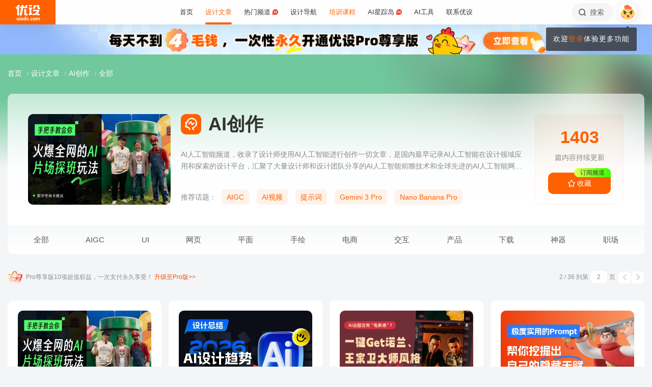

--- FILE ---
content_type: text/html; charset=UTF-8
request_url: https://www.uisdc.com/category/ai/page/2
body_size: 29747
content:
<!DOCTYPE html>
<!--[if lt IE 9]>      <html class="no-js oldie" lang="zh-CN"> <![endif]-->
<!--[if IE 9]>      <html class="no-js ie9" lang="zh-CN"> <![endif]-->
<!--[if gt IE 9]><!-->
<html lang="zh-CN" class="no-js"> <!--<![endif]-->

<head>
	<meta charset="UTF-8" />
	<meta http-equiv="Content-Type" content="text/html; charset=UTF-8" />
	<meta http-equiv="X-UA-Compatible" content="IE=edge,chrome=1">
	<meta name="viewport" content="width=device-width, initial-scale=1.0, minimum-scale=1.0, maximum-scale=1.0, user-scalable=no" />
	<meta http-equiv="Expires" content="-1">
	<meta http-equiv="Pragma" content="no-cache">
	<meta http-equiv="Cache-control" content="no-cache">
	<meta http-equiv="Cache" content="no-cache">
	<meta name="renderer" content="webkit">
	<meta name="format-detection" content="telephone=no">
	<meta name="apple-mobile-web-app-capable" content="yes" />
	<meta name="mobile-web-app-capable" content="yes">
	<link rel="shortcut icon" href="https://www.uisdc.com/favicon-32x32.ico" type="image/x-icon" />
		<meta name='robots' content='max-image-preview:large' />
<title>AI创作 - 优设网 - 学AI设计上优设</title>
<meta content="AI人工智能频道，收录了设计师使用AI人工智能进行创作一切文章，是国内最早记录AI人工智能在设计领域应用和探索的设计平台，汇聚了大量设计师和设计团队分享的AI人工智能前瞻技术和全球先进的AI人工智能网站。" name="description" />
<meta content="AI创作,优设网 - 学AI设计上优设" name="Keywords" />

<meta content="优设网 - 学AI设计上优设" name="Author" />
<meta content="优设网 - 学AI设计上优设版权所有" name="Copyright" />
<link rel="apple-touch-icon-precomposed" href="https://image.uisdc.com/wp-content/uploads/icons/uisdc-ico-apple120-2023.jpg" />
<link rel="apple-touch-icon" sizes="76x76" href="https://image.uisdc.com/wp-content/uploads/icons/uisdc-ico-apple76-2023.jpg" />
<link rel="apple-touch-icon" sizes="120x120" href="https://image.uisdc.com/wp-content/uploads/icons/uisdc-ico-apple120-2023.jpg" />
<link rel="apple-touch-icon" sizes="152x152" href="https://image.uisdc.com/wp-content/uploads/icons/uisdc-ico-apple152-2023.jpg" />
<link rel="apple-touch-icon" sizes="180x180" href="https://image.uisdc.com/wp-content/uploads/icons/uisdc-ico-apple180-2023.jpg" />
	<meta name="rights" content="本网站所有数据及文档均受《著作权法》及相关法律法规保护，任何组织及个人不得侵权，违者我司将依法追究侵权责任，情节严重者将报警处理，特此声明。 优设网法律顾问：刘杰律师">
		<link rel="stylesheet" href="https://assets.uisdc.com/assets/fontello/css/fontello.css?v=4.5.142" type="text/css" media="all" />
		<link rel="stylesheet" href="https://assets.uisdc.com/assets/2021/css/prism.css?v=4.5.142" type="text/css" media="all" /><link rel="stylesheet" href="https://assets.uisdc.com/assets/2021/css/jquery.crop.css?v=4.5.142" type="text/css" media="all" /><link rel="stylesheet" href="https://assets.uisdc.com/assets/2021/css/uisdc.css?v=4.5.142" type="text/css" media="all" /><link rel="stylesheet" href="https://assets.uisdc.com/assets/2021/css/styles.css?v=4.5.142" type="text/css" media="all" />	<script type="text/javascript">
		var userAgent = navigator.userAgent; //取得浏览器的userAgent字符串
		var isBot = userAgent.search(/Alexabot|ia_archiver|bot|spider|Slurp/i) > -1;
		var isIE = userAgent.indexOf("compatible") > -1 && userAgent.indexOf("MSIE") > -1; //判断是否IE<11浏览器
		var isOldIE = isIE && userAgent.search(/msie\s?(9|10)\./i) < 0; //低于IE9
		var isIE11 = userAgent.indexOf('Trident') > -1 && userAgent.indexOf("rv:11.0") > -1;
		if (isOldIE && !isBot) {
			location.href = "https://www.uisdc.com/ie8/?re=https%3A%2F%2Fwww.uisdc.com%2Fcategory%2Fai%2Fpage%2F2";
		}
		if (isIE) {
			document.write('<link rel="stylesheet" href="https://assets.uisdc.com/assets/2021/css/ie.css?v=4.5.142" type="text/css" media="all" />');
		}
	</script>
					<script src="https://sugar.uisdc.com/tj.js?v=1.0.1" defer> </script>
		<script src="https://www.uisdc.com/wp-content/themes/U/ui/2021/js/sugar.js?v=4.5.142" defer></script>

		<script>
		const page_options = {
			default_avatar: 'https://image.uisdc.com/wp-content/uploads/2018/06/avatar-uisdc-chat.png',
			mingyu: 'https://image.uisdc.com/wp-content/uploads/2025/10/minngyu-ewm-new-2.webp',
		};
				window.page_options = page_options;
	</script>
</head>

<body class="archive paged category category-ai category-10969 paged-2 category-paged-2"><div class="header-show picHD">
        <div class="sth "><div class="spark_rm"><div class="picHD show-item kind" style="background-color:#91b8fb"><a href="https://www.uisdc.com/procenter" target="_blank"><img src="https://image.uisdc.com/wp-content/uploads/2025/03/20250305-uisdcbanner-pro-top.jpg" class="kind"></a></div></div></div></div><div class="header ">
    <div class="container clearfix">
        <h2 class="logo"><span class="h-navi modal-open" data-modal-id="modal_menu"> 菜单 <i class="ico-navi"></i> </span><a href="https://www.uisdc.com" class="a_glass"> <i class="logo-icon thumb"><svg viewBox="0 0 87 54">
    <title>优设网uisdc.com</title>
    <g>
        <path d="M49.531292,51.2068966 C50.3146078,51.2068966 50.9478261,51.8299706 50.9478261,52.6034483 C50.9478261,53.3719885 50.3146078,54 49.531292,54 C48.7507851,54 48.1173913,53.3719885 48.1173913,52.6034483 C48.1173913,51.8299707 48.7507851,51.2068966 49.531292,51.2068966 Z M37.7391305,40.0344828 L37.7391305,53.7779805 L34.9293927,53.7779805 L34.9293927,52.503007 L34.8924911,52.503007 C34.2603502,53.5096728 33.3269797,54 32.0887698,54 C30.9504349,54 30.0345126,53.5971288 29.3478215,52.7852421 C28.65371,51.9631146 28.3043478,50.8110301 28.3043478,49.348446 C28.3043478,47.8111044 28.6872022,46.579142 29.4503037,45.6566552 C30.2134052,44.7317105 31.2113535,44.2704671 32.446154,44.2704671 C33.4100084,44.2704671 34.3183098,44.7231083 34.9293927,45.3129756 L34.9293927,45.3129756 L34.9293927,40.0344828 L37.7391305,40.0344828 Z M44.6085681,44.6896552 C45.6404257,44.6896552 46.616053,45.0267664 47.1739131,45.4828465 L47.1739131,45.4828465 L46.2035031,47.3969325 C44.686054,46.5412188 43.5166154,47.0212103 43.07025,47.4806223 C42.6188606,47.9325865 42.3761615,48.5534983 42.35993,49.3453176 C42.35993,50.1418408 42.5668813,50.7619686 43.011894,51.2125608 C43.4518827,51.6825565 44.0617222,51.9001108 44.8495281,51.9001108 C45.5418776,51.9001108 45.989982,51.5586878 46.1258239,51.1533703 L46.1258239,51.1533703 L46.9605852,53.2995143 C46.4073626,53.7548104 45.4949223,54 44.4611322,54 C42.9697694,54 41.7808144,53.5644994 40.9056677,52.697418 C40.0612449,51.8720836 39.6423185,50.7539328 39.6260869,49.3453176 C39.6859888,47.9441502 40.1470399,46.8209035 41.0107858,45.9932171 C41.9133714,45.1308396 43.1137271,44.6896552 44.6085681,44.6896552 Z M66.0410313,44.6896552 C67.5192353,44.6896552 68.6679707,45.1008988 69.5103376,45.9382906 C70.3460484,46.7597974 70.7608696,47.8713515 70.7608696,49.2307893 C70.7608696,50.7075012 70.3266679,51.8729858 69.4694232,52.7315574 C68.6288182,53.5671842 67.4865429,53.9778395 66.0410313,54 C64.6006094,53.9778395 63.4565723,53.5671842 62.6157715,52.7315574 C61.7587225,51.8729858 61.326087,50.7075012 61.326087,49.2307893 C61.326087,47.8713515 61.7389505,46.7597974 62.5748571,45.9382906 C63.4156579,45.1008988 64.5661552,44.6896552 66.0410313,44.6896552 Z M77.1097485,44.6899444 L77.1816643,44.6914778 C78.3560347,44.7307814 79.4237154,45.2555638 79.8872155,46.3861422 C80.5699889,45.2555638 81.6209688,44.6914778 82.9419143,44.6914778 C84.879419,44.6914778 85.8565218,45.9052754 85.8565218,48.3469076 L85.8565218,48.3469076 L85.8565218,54 L83.1112814,54 L83.1112814,48.8151411 C83.1112814,47.5024831 82.4206487,46.8427451 81.6803061,46.8427451 C81.234686,46.8427451 80.1571811,47.0962128 80.1571811,48.9194158 L80.1571811,48.9194158 L80.1571811,54 L77.4003483,54 L77.4003483,48.7648085 C77.4003483,47.4782192 76.7556923,46.8427451 76.0039538,46.8427451 C75.5300403,46.8427451 74.4480164,47.0005608 74.4480164,48.9539067 L74.4480164,48.9539067 L74.4480164,54 L71.7043478,54 L71.7043478,44.9138637 L74.4480164,44.9138637 L74.4480164,45.8792068 C75.2752038,44.7157417 76.7242553,44.6774408 77.1816643,44.6914778 L77.1097485,44.6899444 Z M19.8586921,47.5392273 C19.8586921,44.2376945 24.9136899,44.1889062 26.9938107,45.46379 L26.9938107,45.46379 L26.2332144,47.2546291 C24.8202496,46.2256226 23.2799829,46.4068362 22.912222,47.0099133 C22.5129571,47.6735886 23.464935,48.1461765 24.4336291,48.5480989 C25.1792236,48.8528319 25.957608,49.1792486 26.568614,49.6589999 C27.1931217,50.1492058 27.4299375,50.7093028 27.3437837,51.3582642 C27.1644038,52.6987798 25.9704668,53.714234 24.563717,53.9266178 C23.5849501,54.0731762 21.4186756,54.0731762 19.8130435,53.2230601 L19.8130435,53.2230601 L20.8473175,51.2815969 C21.7982237,52.2515541 23.7512569,52.4410926 24.2686082,51.8575695 C24.9567668,51.0788933 23.5635188,50.5762967 22.9589422,50.3617832 C21.3790277,49.7958781 19.8586921,49.0067473 19.8586921,47.5392273 Z M17.926087,45.6206897 L17.926087,54 L15.0956522,54 L15.0956522,45.6206897 L17.926087,45.6206897 Z M7.42456147,44.6896552 L7.42456147,49.9996818 C7.42456147,51.2936592 8.12771248,51.8162115 8.89695349,51.8162115 C9.06479494,51.8162115 10.5096656,51.7266657 10.5096656,49.9817323 L10.5096656,49.9817323 L10.5096656,44.6896552 L13.2086957,44.6896552 L13.2086957,53.8277655 L10.5096656,53.8277655 L10.5096656,52.4375868 C9.83558644,53.5121366 8.89695349,54 7.78311422,54 C6.06477439,54 4.71739131,52.516847 4.71739131,50.6166202 L4.71739131,50.6166202 L4.71739131,44.6896552 L7.42456147,44.6896552 Z M57.8180911,44.6896552 C58.8520929,44.6896552 59.8292729,45.0267664 60.3826087,45.4828465 L60.3826087,45.4828465 L59.4135462,47.3969325 C57.9023575,46.5412188 56.7292004,47.0212103 56.279458,47.4806223 C55.827976,47.9325865 55.5902523,48.5534983 55.5691857,49.3453176 C55.5691857,50.1418408 55.7777255,50.7619686 56.2245688,51.2125608 C56.6644545,51.6825565 57.2746121,51.9001108 58.06084,51.9001108 C58.7548773,51.9001108 59.2030737,51.5586878 59.3358511,51.1533703 L59.3358511,51.1533703 L60.1723295,53.2995143 C59.6172541,53.7548104 58.7081057,54 57.6725578,54 C56.1791501,54 54.9914977,53.5644994 54.1146255,52.697418 C53.2748615,51.8720836 52.8508241,50.7539328 52.8347826,49.3453176 C52.8962429,47.9441502 53.3573884,46.8209035 54.2180256,45.9932171 C55.1242751,45.1308396 56.3262296,44.6896552 57.8180911,44.6896552 Z M66.0410313,46.7968622 C64.7546746,46.8221605 64.1070917,47.6438634 64.1070917,49.2792286 C64.1070917,51.0210819 64.7611349,51.8984801 66.0410313,51.9090701 C67.3258217,51.8984801 67.9782988,51.0210819 67.9782988,49.2792286 C67.9782988,47.6438634 67.3340438,46.8221605 66.0410313,46.7968622 Z M33.1296363,46.4675179 C32.5067208,46.4675179 32.0265986,46.7139103 31.6806458,47.2128397 C31.3288771,47.7117691 31.1543967,48.3985139 31.1543967,49.2624237 C31.1543967,50.0761538 31.3164429,50.7010444 31.6571813,51.1461075 C31.9947108,51.5891223 32.4630004,51.8140092 33.0666629,51.8140092 C33.6290115,51.8140092 34.9907617,51.254045 34.9907617,49.2624237 L34.9907617,49.2624237 L34.9907617,48.5629804 C34.9907617,46.7720778 33.6861689,46.4675179 33.1296363,46.4675179 Z M16.413023,41 C17.197041,41 17.8304348,41.6299367 17.8304348,42.4153849 C17.8304348,43.1975612 17.197041,43.83 16.413023,43.83 C15.6333938,43.83 15,43.1975612 15,42.4153849 C15,41.6299367 15.6333938,41 16.413023,41 Z M15.0956522,2.00373051e-12 C14.8988475,1.25762994 14.0994904,4.90268159 11.141451,8.57455381 L11.141451,8.57455381 L10.2618994,9.6644084 L13.1122833,9.6644084 L13.1122833,36.3103448 L6.64598724,36.3103448 L6.64598724,12.6487345 L5.62753814,13.2125536 C5.16527609,13.46823 4.74539965,13.6863183 4.33985076,13.8762158 L4.33985076,13.8762158 L0,8.02796247 C0.887909306,7.86566869 2.08843751,7.47804302 3.39522828,6.56692694 C6.59703482,3.89877027 7.62404063,1.2306136 7.9404404,2.00373051e-12 L7.9404404,2.00373051e-12 L15.0956522,2.00373051e-12 Z M58.4956522,8.37931034 L58.4956522,13.6491128 L56.1632617,13.6491128 L56.1632617,28.8211504 L58.4956522,28.231947 L58.4956522,33.4524034 L47.1739131,36.3103448 L47.1739131,31.0873326 L49.5024001,30.4991122 L49.5024001,13.6491128 L47.1739131,13.6491128 L47.1739131,8.37931034 L58.4956522,8.37931034 Z M37.934512,13.9655172 L37.934512,31.1374261 L39.203648,31.1374261 C40.039972,31.1374261 41.6845001,30.5769923 42.4565218,29.7733847 L42.4565218,29.7733847 L42.4565218,36.3103448 L34.5268798,36.3103448 C33.6164213,36.3103448 32.7694785,35.9606357 32.1333374,35.3243568 C31.4946398,34.686123 31.1347827,33.8359917 31.1347827,32.9350363 L31.1347827,32.9350363 L31.1347827,13.9655172 L37.934512,13.9655172 Z M83.9488985,16.7586207 C83.9488985,18.560602 82.6020483,24.7809047 77.8927463,29.7310684 C79.3676594,30.3429241 80.9225126,30.7631427 82.4940696,30.9425308 C82.6937208,30.9591262 82.8884007,30.9658434 83.0814897,30.9658434 C84.1336354,30.9658434 85.1541632,30.7672916 85.8565218,30.5479955 L85.8565218,30.5479955 L84.0290373,36.3103448 C79.3843633,36.3103448 75.6484601,35.2849876 72.6570729,33.7021048 C69.6589246,35.290717 65.9184477,36.3103448 61.2654218,36.3103448 L61.2654218,36.3103448 L59.4391304,30.5479955 C60.140097,30.7672916 61.1624145,30.9658434 62.2127706,30.9658434 C62.4056607,30.9658434 62.6005394,30.9591262 62.8001906,30.9425308 C68.4536598,30.2941258 73.9072791,26.6184475 75.8799282,21.5995315 L75.8799282,21.5995315 L61.6364866,21.5995315 L61.6364866,16.7586207 L83.9488985,16.7586207 Z M29.1231543,2.00373051e-12 L28.1741524,5.21537015 L34.9555169,5.21537015 L34.9555169,2.00373051e-12 L41.5130435,2.00373051e-12 L41.5130435,10.4691318 L27.2239713,10.4691318 L22.5326121,36.3103448 L15.2864744,36.3103448 L19.989232,10.4691318 L15.0956522,10.4691318 L15.0956522,5.21537015 L20.9510077,5.21537015 L21.8968653,2.00373051e-12 L29.1231543,2.00373051e-12 Z M83.4568787,0 L83.4568787,9.70837338 C83.4568787,9.70837338 85.3099331,9.73108598 86.8,8.65291706 L86.8,8.65291706 L86.8,14.4186166 L80.6756527,14.4186166 C79.7830831,14.4186166 78.9489474,14.0701626 78.3156544,13.4330452 C77.6854573,12.7976748 77.3371752,11.9582794 77.3371752,11.064529 L77.3371752,11.064529 L77.3371752,4.62890491 L70.1664336,4.62890491 L70.1453432,5.92177581 C70.0838134,7.22435295 69.6691641,11.0425929 64.8518421,14.8965517 L64.8518421,14.8965517 L60.3826087,10.1568016 C63.2692869,9.29391702 63.9915853,6.53210406 63.9915853,4.73955602 L63.9915853,4.73955602 L63.9915853,0 L83.4568787,0 Z M58.4956522,1.25455202e-12 L58.4956522,4.65517241 L47.1739131,4.65517241 L47.1739131,1.25455202e-12 L58.4956522,1.25455202e-12 Z" id="优设网uisdc.com"></path>
    </g>
</svg></i> <span class="site-title">优设网 - 学AI设计上优设</span> </a></h2>
<div class="site-menu"><ul id="primary_menu" class="menu-primary"><li id="menu-item-31935" class="item-0 "><a href="https://www.uisdc.com" class="link-0"><span>首页</span></a></li>
<li id="menu-item-250995" class="item-0 current-menu-item"><a href="https://www.uisdc.com/archives" class="link-0" data-component="dropdown"  data-target="allposts_dropdown" ><span>设计文章</span></a></li>
<li id="menu-item-341988" class="item-0 "><a href="https://www.uisdc.com/group" class="link-0" data-component="dropdown"  data-target="hotcats_dropdown" ><span>热门频道 <i class="hot-icon"></i></span></a></li>
<li id="menu-item-249823" class="item-0 "><a target="_blank" href="https://hao.uisdc.com" class="link-0" data-component="dropdown"  data-target="hao_dropdown" ><span>设计导航</span></a></li>
<li id="menu-item-279636" class="item-0 "><a target="_blank" href="https://pro.uisdc.com/" class="link-0" data-component="dropdown"  data-target="xue_dropdown" ><span><span style="color:#ff6000">培训课程</span></a></li>
<li id="menu-item-279639" class="item-0 "><a target="_blank" href="https://aixzd.com/" class="link-0"><span>AI星踪岛 <i class="hot-icon"></i></span></a></li>
<li id="menu-item-368518" class="item-0 "><a target="_blank" href="https://hao.uisdc.com/ai/" class="link-0"><span>AI工具</span></a></li>
<li id="menu-item-279640" class="item-0 has-children"><a target="_blank" href="https://www.uisdc.com/about" class="link-0"><span>联系优设</span></a>
<ul class="sub-nav nav-1">
	<li id="menu-item-536187" class="item-1 "><a href="https://www.uisdc.com/about" class="link-1"><span><i class="icon-about"></i> 关于我们</span></a></li>
	<li id="menu-item-279642" class="item-1 "><a target="_blank" href="https://www.uisdc.com/contribution" class="link-1"><span><i class="icon-Contribute"></i> 文章投稿</span></a></li>
	<li id="menu-item-509532" class="item-1 "><a href="https://www.uisdc.com/members" class="link-1"><span><i class="icon-svg-8"></i> 铁粉权益</span></a></li>
	<li id="menu-item-516535" class="item-1 "><a href="https://www.uisdc.com/font-empower" class="link-1"><span><i class="icon-nav-icon-10"></i> 字体授权</span></a></li>
	<li id="menu-item-279643" class="item-1 "><a target="_blank" href="https://wpa.qq.com/msgrd?v=3&amp;uin=2650232288&amp;site=qq&amp;menu=yes" class="link-1"><span><i class="icon-comme"></i> 意见反馈</span></a></li>
	<li id="menu-item-536185" class="item-1 "><a href="https://www.uisdc.com/about" class="link-1"><span><i class="icon-Business"></i> 广告商务</span></a></li>
</ul></li>
</ul></div>        <div class="header-right">
            <div class="header-tougao">
                                <span class="ht-item vip club">
                    <a href="https://aiclub.uisdc.com" target="_blank" class="ht-a">
                                                <i class="txt">AI俱乐部</i>
                        <i class="sub-txt">订阅</i>
                    </a>
                </span>
                <span class="ht-item ht-tougao">
                    <a href="https://www.uisdc.com/contribution?type=post" target="_blank" class="ht-a"><i class="ico icon-001"></i> <i class="sub-txt">投稿</i></a>
                    <div class="tougao-dropdown">
                        <ul>
                            <li> <a href="https://www.uisdc.com/contribution"><i class="icon-nav-font-4"></i> 我要投稿</a> </li>
                            <li> <a href="https://www.uisdc.com/history"><i class="icon-process-3"></i> 投稿记录</a> </li>
                            <li> <a href="https://www.uisdc.com/welcome"><i class="icon-i-team-2"></i> 团队入驻</a> </li>
                        </ul>
                    </div>
                </span>
            </div>
            <div class="header-message use-vue">
    <div is="v-message"></div>
</div><div class="header-search"> <a href="https://www.uisdc.com?s=" data-component="dropdown-click" data-target="search_dropdown"> <i class="icon-search"></i> <i class="txt">搜索</i> </a> </div><div class="login-panel">
  <ul>
    <li id="login">
      <a href="#" class="avatar_a modal-open" data-modal-id="modal_login"> <i class="avatar thumb avatar-default"></i> </a>
      <div class="login-down">
        <div class="login-div notlogin">
          <div class="info">
            <div class="info-thumb"> <i class="thumb" style="background-image:url(https://image.uisdc.com/wp-content/uploads/2018/06/avatar-uisdc-chat.png);"></i> </div>
            <h2 class="user-name">您还未登录</h2>
            <h4 class="user-info">登录后即可体验更多功能</h4>
            <a href="#" class="modal-open btn btn-orange info-btn" data-modal-id="modal_login"> 立即登录 </a>

          </div>
          <div class="main">
            <div class="main-menu">
              <div class="item"><div class="item-content"><span class="item_a"><i class="icon-heart-empty"></i>文章收藏</span></div></div><div class="item"><div class="item-content"><span class="item_a"><i class="icon-down"></i>资源下载</span></div></div><div class="item"><div class="item-content"><a class="item_a" href="https://www.uisdc.com/talk" target="_blank"><i class="icon-topic"></i>提问答疑</a></div></div><div class="item"><div class="item-content"><a class="item_a" href="https://www.uisdc.com/contribution?type=post" target="_blank"><i class="icon-Contribute"></i>我要投稿</a></div></div>            </div>
          </div>
        </div>
      </div>
    </li>
  </ul>
</div>        </div>
    </div>
</div><div class="archive-tax-category"><div class="cat-page-bg b bg_3"><div class="b-wrap"><div class="bg "><div class="bg-thumb"><i class="thumb pc" style="background-image:url(https://image.uisdc.com/wp-content/uploads/2025/12/ysbanner-20251226-5.webp);"></i></div></div></div></div><div class="category-header b"><div class="container"><div class="part-crumbs"><ul><li><span class="title"><a href="https://www.uisdc.com" target="_blank">首页 <i class="ico icon-right"></i> </a></span></li><li><span class="title"><a href="https://www.uisdc.com/archives" target="_blank">设计文章 <i class="ico icon-right"></i> </a></span></li><li><span class="title"><a href="https://www.uisdc.com/category/ai" target="_blank">AI创作 <i class="ico icon-right"></i> </a></span></li><li><span class="title">全部</span></li></ul></div><div class="cat-info use-vue">
    <div class="c-wrap">
        <div class="c-wrap-a">
            <div class="c-thumb">
                <i class="thumb thumb-img thumb-pos-"><img alt="AI创作" src="https://image.uisdc.com/wp-content/uploads/2025/12/ysbanner-20251226-5.webp"></i>            </div>
            <div class="c-main">
                <h1 class="c-title">
                    <i class="ico icon-i-ai"></i> <strong class="title">AI创作</strong>                </h1>
                <div class="c-extra">
                    <strong>1403</strong>                    <i class="txt">篇内容持续更新</i>
                    <i class="has-btn">
                                                    <term-fav-btn tid="10969">
                                <template v-slot:default="slotProps">
                                    <i class="btn btn-orange btn-term-fav btn-has-sub" :class="slotProps.isFav ? 'has-fav' : ''">
                                        <ico ico="collect-1"></ico>
                                        <i class="btn-txt"> {{ slotProps.isFav ? '已收藏' : '收藏' }} </i>
                                        <i class="subtitle">
                                            订阅频道
                                        </i>
                                    </i>
                                </template>
                            </term-fav-btn>
                                            </i>
                </div>
            </div>
        </div>
        <div class="c-wrap-b">
            <div class="c-entry">
                <p>AI人工智能频道，收录了设计师使用AI人工智能进行创作一切文章，是国内最早记录AI人工智能在设计领域应用和探索的设计平台，汇聚了大量设计师和设计团队分享的AI人工智能前瞻技术和全球先进的AI人工智能网站。</p>            </div>
            <div class="c-hot">
                <i class="title">推荐话题：</i><a class="btn btn-orange-light" href="https://www.uisdc.com/tag/aigc" target="_blank" title="AIGC">AIGC</a><a class="btn btn-orange-light" href="https://www.uisdc.com/tag/ai%e8%a7%86%e9%a2%91" target="_blank" title="AI视频">AI视频</a><a class="btn btn-orange-light" href="https://www.uisdc.com/tag/%e6%8f%90%e7%a4%ba%e8%af%8d" target="_blank" title="提示词">提示词</a><a class="btn btn-orange-light" href="https://www.uisdc.com/tag/gemini-3-pro" target="_blank" title="Gemini 3 Pro">Gemini 3 Pro</a><a class="btn btn-orange-light" href="https://www.uisdc.com/tag/nano-banana-pro" target="_blank" title="Nano Banana Pro">Nano Banana Pro</a>            </div>
        </div>

    </div>
</div>
<div class="category-list-title b"><div class="ct-wrap">
    <div class="menu flex">
        <div class="m-item"><a class="a-0 " href="https://www.uisdc.com/archives"><i class="ico icon-article-1"></i> 全部</a></div><div class="m-item"><a class="a-0 " href="https://www.uisdc.com/tag/aigc"><i class="ico icon-i-ai"></i> AIGC</a></div><div class="m-item"><a class="a-0 " href="https://www.uisdc.com/category/uiicon"><i class="ico icon-ui"></i> UI</a><div class="m-sub"><div class="m-sub-box"><div class="m-sub-wrap"><i class="m-it"><a class="a-1 " href="https://www.uisdc.com/category/uiicon/element-of-app-ui">移动端设计</a></i><i class="m-it"><a class="a-1 " href="https://www.uisdc.com/category/uiicon/icons">图标设计</a></i><i class="m-it"><a class="a-1 " href="https://www.uisdc.com/category/uiicon/motion">动效设计</a></i></div></div></div></div><div class="m-item"><a class="a-0 " href="https://www.uisdc.com/category/element-of-web-ui"><i class="ico icon-web"></i> 网页</a><div class="m-sub"><div class="m-sub-box"><div class="m-sub-wrap"><i class="m-it"><a class="a-1 " href="https://www.uisdc.com/category/element-of-web-ui/banner">Banner设计</a></i><i class="m-it"><a class="a-1 " href="https://www.uisdc.com/category/element-of-web-ui/feature">专题页设计</a></i></div></div></div></div><div class="m-item"><a class="a-0 " href="https://www.uisdc.com/category/graphic"><i class="ico icon-graphic"></i> 平面</a><div class="m-sub"><div class="m-sub-box"><div class="m-sub-wrap"><i class="m-it"><a class="a-1 " href="https://www.uisdc.com/category/graphic/logos">Logo设计</a></i><i class="m-it"><a class="a-1 " href="https://www.uisdc.com/category/graphic/fonts-design">字体设计</a></i><i class="m-it"><a class="a-1 " href="https://www.uisdc.com/category/graphic/color">色彩</a></i><i class="m-it"><a class="a-1 " href="https://www.uisdc.com/category/graphic/typesetting">版式设计</a></i><i class="m-it"><a class="a-1 " href="https://www.uisdc.com/category/graphic/poster">海报设计</a></i><i class="m-it"><a class="a-1 " href="https://www.uisdc.com/category/graphic/brand">品牌设计</a></i></div></div></div></div><div class="m-item"><a class="a-0 " href="https://www.uisdc.com/category/draw"><i class="ico icon-painting"></i> 手绘</a></div><div class="m-item"><a class="a-0 " href="https://www.uisdc.com/category/e-commerce"><i class="ico icon-e-commerce"></i> 电商</a></div><div class="m-item"><a class="a-0 " href="https://www.uisdc.com/category/interaction"><i class="ico icon-interactive"></i> 交互</a></div><div class="m-item"><a class="a-0 " href="https://www.uisdc.com/category/product"><i class="ico icon-pm"></i> 产品</a><div class="m-sub"><div class="m-sub-box"><div class="m-sub-wrap"><i class="m-it"><a class="a-1 " href="https://www.uisdc.com/category/product/ux">用户体验</a></i><i class="m-it"><a class="a-1 " href="https://www.uisdc.com/category/product/product-design">产品设计</a></i><i class="m-it"><a class="a-1 " href="https://www.uisdc.com/category/product/research">用户研究</a></i><i class="m-it"><a class="a-1 " href="https://www.uisdc.com/category/product/data">数据分析</a></i></div></div></div></div><div class="m-item"><a class="a-0 " href="https://www.uisdc.com/category/hot-download"><i class="ico icon-article-10"></i> 下载</a><div class="m-sub"><div class="m-sub-box"><div class="m-sub-wrap"><i class="m-it"><a class="a-1 " href="https://www.uisdc.com/category/hot-download/psd-download">PSD 下载</a></i><i class="m-it"><a class="a-1 " href="https://www.uisdc.com/category/hot-download/texture-and-background">纹理 &amp; 笔刷</a></i><i class="m-it"><a class="a-1 " href="https://www.uisdc.com/category/hot-download/fonts-download">字体下载</a></i></div></div></div></div><div class="m-item"><a class="a-0 " href="https://www.uisdc.com/category/tools-download"><i class="ico icon-site"></i> 神器</a></div><div class="m-item"><a class="a-0 " href="https://www.uisdc.com/category/work-blueprint"><i class="ico icon-experience"></i> 职场</a></div>    </div>
</div>
</div></div></div><div class="category-list-top archive-list-top uisdc-none"><div class="container"><div class="c-wrap"><div class="archive-top-wrap"><div class="archive-top-show" id="show_wen" v-html="wen"></div><div class="archive-top-pages"><form action="https://www.uisdc.com/category/ai/page/2" method="get" class="nav-pages-top-form"><div>2 / 36 <span class="goto hide_sm">到第 <em class="go_em"><input type="text" class="txt" name="paged" value="2"><button type="submit">Go</button></em> </span>页</div><div class="fy"><span><a href="https://www.uisdc.com/category/ai" ><i class="icon-left"></i></a></span><span><a href="https://www.uisdc.com/category/ai/page/3" ><i class="icon-right"></i></a></span></div></form></div></div></div></div></div><div class="category-list b"><div class="container"><div class="c-items"><div class="list-items list-items-paged-2 flex f-1 sm:f-2 md:f-4 x:f-5"><div class="category-list-item list-item-post f-item list-item-1 b"><div class="f-box c-box"><div class="item-wrap"><a class="item-thumb item-thumb-post" href="https://www.uisdc.com/ai-studio-tour" target="_blank">
    <i class="thumb thumb-img thumb-pos-"><img alt="火爆全网的 AI 片场探班玩法，手把手教会你！" src="https://image.uisdc.com/wp-content/uploads/2025/12/ysbanner-20251226-5.webp"></i><i class="item-views"><i class="ico icon-i-see"></i> 2.2w</i></a>

<div class="item-top-readlater use-vue"><div is="meta-read-later" pid="654664"></div></div><div class="item-main">
    <h2 class="item-title">
        <a title="火爆全网的 AI 片场探班玩法，手把手教会你！" href="https://www.uisdc.com/ai-studio-tour" target="_blank">火爆全网的 AI 片场探班玩法，手把手教会你！</a>
    </h2>
    <h4 class="item-meta">
        <div class="meta-author">
            <i class="meta-time">
                2025/12/26            </i>
            <a class="u-info" href="https://www.uisdc.com/u/857854/publish/all" target="_blank" title="数字生命卡兹克">
                <i class="avatar"><i class="thumb " style="background-image:url(https://image.uisdc.com/wp-content/uploads/avatar/a6be386be980a1998c5dd29d1c58c801.jpg);"></i></i><i class="u-name">数字生命卡兹克</i>            </a>
        </div>
        <div class="meta-tag">
            <a class="tag tag-post_tag" title="AIGC" href="https://www.uisdc.com/tag/aigc" target="_blank"><i class="tag-ico"><i class="ico icon-well"></i></i> <i class="txt">AIGC</i></a>        </div>
    </h4>
</div>
</div></div></div><div class="category-list-item list-item-post f-item list-item-2 b"><div class="f-box c-box"><div class="item-wrap"><a class="item-thumb item-thumb-post" href="https://www.uisdc.com/design-partner-2026" target="_blank">
    <i class="thumb thumb-img thumb-pos-"><img alt="从执行到思考：资深设计师总结的2026年 AI 设计趋势" src="https://image.uisdc.com/wp-content/uploads/2025/12/ysbanner-20251226-4.webp"></i><i class="item-views"><i class="ico icon-i-see"></i> 4.6w</i></a>

<div class="item-top-readlater use-vue"><div is="meta-read-later" pid="654643"></div></div><div class="item-main">
    <h2 class="item-title">
        <a title="从执行到思考：资深设计师总结的2026年 AI 设计趋势" href="https://www.uisdc.com/design-partner-2026" target="_blank">从执行到思考：资深设计师总结的2026年 AI 设计趋势</a>
    </h2>
    <h4 class="item-meta">
        <div class="meta-author">
            <i class="meta-time">
                2025/12/26            </i>
            <a class="u-info" href="https://www.uisdc.com/u/21727/publish/all" target="_blank" title="黑马青年">
                <i class="avatar"><i class="thumb " style="background-image:url(https://image.uisdc.com/wp-content/uploads/avatar/1abb5703ddf4c84d6643db039120b864.jpg);"></i></i><i class="u-name">黑马青年</i>            </a>
        </div>
        <div class="meta-tag">
            <a class="tag tag-post_tag" title="AIGC" href="https://www.uisdc.com/tag/aigc" target="_blank"><i class="tag-ico"><i class="ico icon-well"></i></i> <i class="txt">AIGC</i></a>        </div>
    </h4>
</div>
</div></div></div><div class="category-list-item list-item-post f-item list-item-3 b"><div class="f-box c-box"><div class="item-wrap"><a class="item-thumb item-thumb-post" href="https://www.uisdc.com/ai-cinema-prompts" target="_blank">
    <i class="thumb thumb-img thumb-pos-"><img alt="建议收藏！23套电影美学提示词模板，让AI画面秒变大片！" src="https://image.uisdc.com/wp-content/uploads/2025/12/ysbanner-20251223-1.webp"></i><i class="item-views"><i class="ico icon-i-see"></i> 3.0w</i></a>

<div class="item-top-readlater use-vue"><div is="meta-read-later" pid="654227"></div></div><div class="item-main">
    <h2 class="item-title">
        <a title="建议收藏！23套电影美学提示词模板，让AI画面秒变大片！" href="https://www.uisdc.com/ai-cinema-prompts" target="_blank">建议收藏！23套电影美学提示词模板，让AI画面秒变大片！</a>
    </h2>
    <h4 class="item-meta">
        <div class="meta-author">
            <i class="meta-time">
                2025/12/25            </i>
            <a class="u-info" href="https://www.uisdc.com/u/6261/publish/all" target="_blank" title="数字废墟漫游指南">
                <i class="avatar"><i class="thumb " style="background-image:url(https://image.uisdc.com/wp-content/uploads/avatar/ff82260cce4e02872ccfb15cf84f2947.jpg);"></i></i><i class="u-name">数字废墟漫游指南</i>            </a>
        </div>
        <div class="meta-tag">
            <a class="tag tag-post_tag" title="AIGC" href="https://www.uisdc.com/tag/aigc" target="_blank"><i class="tag-ico"><i class="ico icon-well"></i></i> <i class="txt">AIGC</i></a>        </div>
    </h4>
</div>
</div></div></div><div class="category-list-item list-item-post f-item list-item-4 b"><div class="f-box c-box"><div class="item-wrap"><a class="item-thumb item-thumb-post" href="https://www.uisdc.com/know-thyself-ai" target="_blank">
    <i class="thumb thumb-img thumb-pos-"><img alt="一个极度实用的AI提示词，帮你挖掘出自己的隐藏天赋！" src="https://image.uisdc.com/wp-content/uploads/2025/12/ysbanner-20251224-1.webp"></i><i class="item-views"><i class="ico icon-i-see"></i> 3.0w</i></a>

<div class="item-top-readlater use-vue"><div is="meta-read-later" pid="654505"></div></div><div class="item-main">
    <h2 class="item-title">
        <a title="一个极度实用的AI提示词，帮你挖掘出自己的隐藏天赋！" href="https://www.uisdc.com/know-thyself-ai" target="_blank">一个极度实用的AI提示词，帮你挖掘出自己的隐藏天赋！</a>
    </h2>
    <h4 class="item-meta">
        <div class="meta-author">
            <i class="meta-time">
                2025/12/25            </i>
            <a class="u-info" href="https://www.uisdc.com/u/857854/publish/all" target="_blank" title="数字生命卡兹克">
                <i class="avatar"><i class="thumb " style="background-image:url(https://image.uisdc.com/wp-content/uploads/avatar/a6be386be980a1998c5dd29d1c58c801.jpg);"></i></i><i class="u-name">数字生命卡兹克</i>            </a>
        </div>
        <div class="meta-tag">
            <a class="tag tag-post_tag" title="AIGC" href="https://www.uisdc.com/tag/aigc" target="_blank"><i class="tag-ico"><i class="ico icon-well"></i></i> <i class="txt">AIGC</i></a>        </div>
    </h4>
</div>
</div></div></div><div class="category-list-item list-item-post f-item list-item-5 b"><div class="f-box c-box"><div class="item-wrap"><a class="item-thumb item-thumb-post" href="https://www.uisdc.com/ai-news-15" target="_blank">
    <i class="thumb thumb-img thumb-pos-"><img alt="重磅消息回顾！2025年12月值得关注的AI资讯" src="https://image.uisdc.com/wp-content/uploads/2025/12/ysbanner-20251225-4.webp"></i><i class="item-views"><i class="ico icon-i-see"></i> 1.8w</i></a>

<div class="item-top-readlater use-vue"><div is="meta-read-later" pid="654487"></div></div><div class="item-main">
    <h2 class="item-title">
        <a title="重磅消息回顾！2025年12月值得关注的AI资讯" href="https://www.uisdc.com/ai-news-15" target="_blank">重磅消息回顾！2025年12月值得关注的AI资讯</a>
    </h2>
    <h4 class="item-meta">
        <div class="meta-author">
            <i class="meta-time">
                2025/12/25            </i>
            <a class="u-info" href="https://www.uisdc.com/team/428480/publish/all" target="_blank" title="百度MEUX">
                <i class="avatar"><i class="thumb " style="background-image:url(https://image.uisdc.com/wp-content/uploads/2021/08/meux-baidu.jpg);"></i></i><i class="u-name">百度MEUX</i>            </a>
        </div>
        <div class="meta-tag">
            <a class="tag tag-post_tag" title="AIGC" href="https://www.uisdc.com/tag/aigc" target="_blank"><i class="tag-ico"><i class="ico icon-well"></i></i> <i class="txt">AIGC</i></a>        </div>
    </h4>
</div>
</div></div></div><div class="category-list-item list-item-post f-item list-item-6 b"><div class="f-box c-box"><div class="item-wrap"><a class="item-thumb item-thumb-post" href="https://www.uisdc.com/ai-content-workflow" target="_blank">
    <i class="thumb thumb-img thumb-pos-"><img alt="别再收藏不看了！3个工具提取视频文案，还能变知识库和选题库！" src="https://image.uisdc.com/wp-content/uploads/2025/12/ysbanner-20251224-3.webp"></i><i class="item-views"><i class="ico icon-i-see"></i> 1.6w</i></a>

<div class="item-top-readlater use-vue"><div is="meta-read-later" pid="654370"></div></div><div class="item-main">
    <h2 class="item-title">
        <a title="别再收藏不看了！3个工具提取视频文案，还能变知识库和选题库！" href="https://www.uisdc.com/ai-content-workflow" target="_blank">别再收藏不看了！3个工具提取视频文案，还能变知识库和选题库！</a>
    </h2>
    <h4 class="item-meta">
        <div class="meta-author">
            <i class="meta-time">
                2025/12/24            </i>
            <a class="u-info" href="https://www.uisdc.com/u/120384/publish/all" target="_blank" title="阿真Irene">
                <i class="avatar"><i class="thumb " style="background-image:url(https://image.uisdc.com/wp-content/uploads/avatar/3000021b772015ff06b201428f646372.jpg);"></i></i><i class="u-name">阿真Irene</i>            </a>
        </div>
        <div class="meta-tag">
            <a class="tag tag-post_tag" title="AIGC" href="https://www.uisdc.com/tag/aigc" target="_blank"><i class="tag-ico"><i class="ico icon-well"></i></i> <i class="txt">AIGC</i></a>        </div>
    </h4>
</div>
</div></div></div><div class="category-list-item list-item-post f-item list-item-7 b"><div class="f-box c-box"><div class="item-wrap"><a class="item-thumb item-thumb-post" href="https://www.uisdc.com/vibecoding" target="_blank">
    <i class="thumb thumb-img thumb-pos-"><img alt="喂饭级实战！我指挥6个AI，帮我做了一款《设计师转行模拟器》游戏" src="https://image.uisdc.com/wp-content/uploads/2025/12/ysbanner-20251219-2.webp"></i><i class="item-views"><i class="ico icon-i-see"></i> 2.2w</i></a>

<div class="item-top-readlater use-vue"><div is="meta-read-later" pid="654046"></div></div><div class="item-main">
    <h2 class="item-title">
        <a title="喂饭级实战！我指挥6个AI，帮我做了一款《设计师转行模拟器》游戏" href="https://www.uisdc.com/vibecoding" target="_blank">喂饭级实战！我指挥6个AI，帮我做了一款《设计师转行模拟器》游戏</a>
    </h2>
    <h4 class="item-meta">
        <div class="meta-author">
            <i class="meta-time">
                2025/12/23            </i>
            <a class="u-info" href="https://www.uisdc.com/u/859898/publish/all" target="_blank" title="贝塞尔砍刀">
                <i class="avatar"><i class="thumb " style="background-image:url(https://image.uisdc.com/wp-content/uploads/avatar/59f492c2159116174dc8f2bab0bc4ae1.jpg);"></i></i><i class="u-name">贝塞尔砍刀</i>            </a>
        </div>
        <div class="meta-tag">
            <a class="tag tag-post_tag" title="AIGC" href="https://www.uisdc.com/tag/aigc" target="_blank"><i class="tag-ico"><i class="ico icon-well"></i></i> <i class="txt">AIGC</i></a>        </div>
    </h4>
</div>
</div></div></div><div class="category-list-item list-item-post f-item list-item-8 b"><div class="f-box c-box"><div class="item-wrap"><a class="item-thumb item-thumb-post" href="https://www.uisdc.com/gemini-5" target="_blank">
    <i class="thumb thumb-img thumb-pos-"><img alt="太猛了！谷歌悄悄在 Gemini 里塞了个 N8N 进去！" src="https://image.uisdc.com/wp-content/uploads/2025/12/ysbanner-20251221-1.webp"></i><i class="item-views"><i class="ico icon-i-see"></i> 3.0w</i></a>

<div class="item-top-readlater use-vue"><div is="meta-read-later" pid="654056"></div></div><div class="item-main">
    <h2 class="item-title">
        <a title="太猛了！谷歌悄悄在 Gemini 里塞了个 N8N 进去！" href="https://www.uisdc.com/gemini-5" target="_blank">太猛了！谷歌悄悄在 Gemini 里塞了个 N8N 进去！</a>
    </h2>
    <h4 class="item-meta">
        <div class="meta-author">
            <i class="meta-time">
                2025/12/23            </i>
            <a class="u-info" href="https://www.uisdc.com/u/344120/publish/all" target="_blank" title="歸藏">
                <i class="avatar"><i class="thumb " style="background-image:url(https://image.uisdc.com/wp-content/uploads/avatar/f30942f481cccd14e18129a212526091.jpg);"></i></i><i class="u-name">歸藏</i>            </a>
        </div>
        <div class="meta-tag">
            <a class="tag tag-post_tag" title="AIGC" href="https://www.uisdc.com/tag/aigc" target="_blank"><i class="tag-ico"><i class="ico icon-well"></i></i> <i class="txt">AIGC</i></a>        </div>
    </h4>
</div>
</div></div></div><div class="category-list-item list-item-post f-item list-item-9 b"><div class="f-box c-box"><div class="item-wrap"><a class="item-thumb item-thumb-post" href="https://www.uisdc.com/design-source-material-24" target="_blank">
    <i class="thumb thumb-img thumb-pos-"><img alt="资讯/神器/素材全都有！2025年12月设计素材周刊第四波" src="https://image.uisdc.com/wp-content/uploads/2025/12/ysbanner-20251223-5.webp"></i><i class="item-views"><i class="ico icon-i-see"></i> 2.4w</i></a>

<div class="item-top-readlater use-vue"><div is="meta-read-later" pid="654231"></div></div><div class="item-main">
    <h2 class="item-title">
        <a title="资讯/神器/素材全都有！2025年12月设计素材周刊第四波" href="https://www.uisdc.com/design-source-material-24" target="_blank">资讯/神器/素材全都有！2025年12月设计素材周刊第四波</a>
    </h2>
    <h4 class="item-meta">
        <div class="meta-author">
            <i class="meta-time">
                2025/12/23            </i>
            <a class="u-info" href="https://www.uisdc.com/u/465336/publish/all" target="_blank" title="四喜茶茶">
                <i class="avatar"><i class="thumb " style="background-image:url(https://image.uisdc.com/wp-content/uploads/avatar/117c46c83187fa4b0fddac1709d530f1.jpg);"></i></i><i class="u-name">四喜茶茶</i>            </a>
        </div>
        <div class="meta-tag">
            <a class="tag tag-post_tag" title="AIGC" href="https://www.uisdc.com/tag/aigc" target="_blank"><i class="tag-ico"><i class="ico icon-well"></i></i> <i class="txt">AIGC</i></a>        </div>
    </h4>
</div>
</div></div></div><div class="category-list-item list-item-post f-item list-item-10 b"><div class="f-box c-box"><div class="item-wrap"><a class="item-thumb item-thumb-post" href="https://www.uisdc.com/poisoning-ai" target="_blank">
    <i class="thumb thumb-img thumb-pos-"><img alt="亲手给AI投毒之后，我觉得整个互联网都变成了一座黑暗森林" src="https://image.uisdc.com/wp-content/uploads/2025/12/ysbanner-20251221-3.webp"></i><i class="item-views"><i class="ico icon-i-see"></i> 1.4w</i></a>

<div class="item-top-readlater use-vue"><div is="meta-read-later" pid="654060"></div></div><div class="item-main">
    <h2 class="item-title">
        <a title="亲手给AI投毒之后，我觉得整个互联网都变成了一座黑暗森林" href="https://www.uisdc.com/poisoning-ai" target="_blank">亲手给AI投毒之后，我觉得整个互联网都变成了一座黑暗森林</a>
    </h2>
    <h4 class="item-meta">
        <div class="meta-author">
            <i class="meta-time">
                2025/12/23            </i>
            <a class="u-info" href="https://www.uisdc.com/u/857854/publish/all" target="_blank" title="数字生命卡兹克">
                <i class="avatar"><i class="thumb " style="background-image:url(https://image.uisdc.com/wp-content/uploads/avatar/a6be386be980a1998c5dd29d1c58c801.jpg);"></i></i><i class="u-name">数字生命卡兹克</i>            </a>
        </div>
        <div class="meta-tag">
            <a class="tag tag-post_tag" title="AIGC" href="https://www.uisdc.com/tag/aigc" target="_blank"><i class="tag-ico"><i class="ico icon-well"></i></i> <i class="txt">AIGC</i></a>        </div>
    </h4>
</div>
</div></div></div><div class="category-list-item list-item-post f-item list-item-11 b"><div class="f-box c-box"><div class="item-wrap"><a class="item-thumb item-thumb-post" href="https://www.uisdc.com/2025-12-design-resources-vol3" target="_blank">
    <i class="thumb thumb-img thumb-pos-"><img alt="第三波！2025年12月精选实用设计干货合集" src="https://image.uisdc.com/wp-content/uploads/2025/12/ysbanner-20251221-5.webp"></i><i class="item-views"><i class="ico icon-i-see"></i> 3.2w</i></a>

<div class="item-top-readlater use-vue"><div is="meta-read-later" pid="653968"></div></div><div class="item-main">
    <h2 class="item-title">
        <a title="第三波！2025年12月精选实用设计干货合集" href="https://www.uisdc.com/2025-12-design-resources-vol3" target="_blank">第三波！2025年12月精选实用设计干货合集</a>
    </h2>
    <h4 class="item-meta">
        <div class="meta-author">
            <i class="meta-time">
                2025/12/22            </i>
            <a class="u-info" href="https://www.uisdc.com/a/chenzimu7/publish/all" target="_blank" title="陈子木">
                <i class="avatar"><i class="thumb " style="background-image:url(https://image.uisdc.com/wp-content/uploads/avatar/e86de47ff86bc94664363a9c3a56f787.jpg);"></i></i><i class="u-name">陈子木</i>            </a>
        </div>
        <div class="meta-tag">
            <a class="tag tag-post_tag" title="AI工具" href="https://www.uisdc.com/tag/ai%e5%b7%a5%e5%85%b7" target="_blank"><i class="tag-ico"><i class="ico icon-well"></i></i> <i class="txt">AI工具</i></a>        </div>
    </h4>
</div>
</div></div></div><div class="category-list-item list-item-post f-item list-item-12 b"><div class="f-box c-box"><div class="item-wrap"><a class="item-thumb item-thumb-post" href="https://www.uisdc.com/mimo" target="_blank">
    <i class="thumb thumb-img thumb-pos-"><img alt="为推理而生！深入聊聊小米最新开源的AI大模型MiMo-V2-Flash" src="https://image.uisdc.com/wp-content/uploads/2025/12/ysbanner-20251221-6.webp"></i><i class="item-views"><i class="ico icon-i-see"></i> 1.2w</i></a>

<div class="item-top-readlater use-vue"><div is="meta-read-later" pid="654064"></div></div><div class="item-main">
    <h2 class="item-title">
        <a title="为推理而生！深入聊聊小米最新开源的AI大模型MiMo-V2-Flash" href="https://www.uisdc.com/mimo" target="_blank">为推理而生！深入聊聊小米最新开源的AI大模型MiMo-V2-Flash</a>
    </h2>
    <h4 class="item-meta">
        <div class="meta-author">
            <i class="meta-time">
                2025/12/22            </i>
            <a class="u-info" href="https://www.uisdc.com/u/857854/publish/all" target="_blank" title="数字生命卡兹克">
                <i class="avatar"><i class="thumb " style="background-image:url(https://image.uisdc.com/wp-content/uploads/avatar/a6be386be980a1998c5dd29d1c58c801.jpg);"></i></i><i class="u-name">数字生命卡兹克</i>            </a>
        </div>
        <div class="meta-tag">
            <a class="tag tag-post_tag" title="AI大模型" href="https://www.uisdc.com/tag/ai%e5%a4%a7%e6%a8%a1%e5%9e%8b" target="_blank"><i class="tag-ico"><i class="ico icon-well"></i></i> <i class="txt">AI大模型</i></a>        </div>
    </h4>
</div>
</div></div></div><div class="category-list-item list-item-post f-item list-item-13 b"><div class="f-box c-box"><div class="item-wrap"><a class="item-thumb item-thumb-post" href="https://www.uisdc.com/build-trust-with-ai-products" target="_blank">
    <i class="thumb thumb-img thumb-pos-"><img alt="上手即用！2025年AI产品信任设计指南" src="https://image.uisdc.com/wp-content/uploads/2025/12/bnGemini_Generated_Image_redilirediliredi_bn.webp"></i><i class="item-views"><i class="ico icon-i-see"></i> 1.3w</i></a>

<div class="item-top-readlater use-vue"><div is="meta-read-later" pid="653987"></div></div><div class="item-main">
    <h2 class="item-title">
        <a title="上手即用！2025年AI产品信任设计指南" href="https://www.uisdc.com/build-trust-with-ai-products" target="_blank">上手即用！2025年AI产品信任设计指南</a>
    </h2>
    <h4 class="item-meta">
        <div class="meta-author">
            <i class="meta-time">
                2025/12/21            </i>
            <a class="u-info" href="https://www.uisdc.com/a/chenzimu7/publish/all" target="_blank" title="陈子木">
                <i class="avatar"><i class="thumb " style="background-image:url(https://image.uisdc.com/wp-content/uploads/avatar/e86de47ff86bc94664363a9c3a56f787.jpg);"></i></i><i class="u-name">陈子木</i>            </a>
        </div>
        <div class="meta-tag">
            <a class="tag tag-post_tag" title="AI-UI" href="https://www.uisdc.com/tag/ai-ui" target="_blank"><i class="tag-ico"><i class="ico icon-well"></i></i> <i class="txt">AI-UI</i></a>        </div>
    </h4>
</div>
</div></div></div><div class="category-list-item list-item-post f-item list-item-14 b"><div class="f-box c-box"><div class="item-wrap"><a class="item-thumb item-thumb-post" href="https://www.uisdc.com/ai-art-tools" target="_blank">
    <i class="thumb thumb-img thumb-pos-"><img alt="封神还是踩坑？设计师实测 Nano/即梦/豆包3个常用生图平台" src="https://image.uisdc.com/wp-content/uploads/2025/12/ysbanner-20251219-1.webp"></i><i class="item-views"><i class="ico icon-i-see"></i> 6.4w</i></a>

<div class="item-top-readlater use-vue"><div is="meta-read-later" pid="653831"></div></div><div class="item-main">
    <h2 class="item-title">
        <a title="封神还是踩坑？设计师实测 Nano/即梦/豆包3个常用生图平台" href="https://www.uisdc.com/ai-art-tools" target="_blank">封神还是踩坑？设计师实测 Nano/即梦/豆包3个常用生图平台</a>
    </h2>
    <h4 class="item-meta">
        <div class="meta-author">
            <i class="meta-time">
                2025/12/19            </i>
            <a class="u-info" href="https://www.uisdc.com/team/426940/publish/all" target="_blank" title="58UXD">
                <i class="avatar"><i class="thumb " style="background-image:url(https://image.uisdc.com/wp-content/uploads/2021/08/58UXD-pic.jpg);"></i></i><i class="u-name">58UXD</i>            </a>
        </div>
        <div class="meta-tag">
            <a class="tag tag-post_tag" title="AIGC" href="https://www.uisdc.com/tag/aigc" target="_blank"><i class="tag-ico"><i class="ico icon-well"></i></i> <i class="txt">AIGC</i></a>        </div>
    </h4>
</div>
</div></div></div><div class="category-list-item list-item-post f-item list-item-15 b"><div class="f-box c-box"><div class="item-wrap"><a class="item-thumb item-thumb-post" href="https://www.uisdc.com/wanxiang-2-6-review" target="_blank">
    <i class="thumb thumb-img thumb-pos-"><img alt="实测阿里万相 2.6：一张图生成15秒分镜大片，还有角色扮演功能！" src="https://image.uisdc.com/wp-content/uploads/2025/12/ysbanner-20251218-4.webp"></i><i class="item-views"><i class="ico icon-i-see"></i> 1.5w</i></a>

<div class="item-top-readlater use-vue"><div is="meta-read-later" pid="653820"></div></div><div class="item-main">
    <h2 class="item-title">
        <a title="实测阿里万相 2.6：一张图生成15秒分镜大片，还有角色扮演功能！" href="https://www.uisdc.com/wanxiang-2-6-review" target="_blank">实测阿里万相 2.6：一张图生成15秒分镜大片，还有角色扮演功能！</a>
    </h2>
    <h4 class="item-meta">
        <div class="meta-author">
            <i class="meta-time">
                2025/12/19            </i>
            <a class="u-info" href="https://www.uisdc.com/u/120384/publish/all" target="_blank" title="阿真Irene">
                <i class="avatar"><i class="thumb " style="background-image:url(https://image.uisdc.com/wp-content/uploads/avatar/3000021b772015ff06b201428f646372.jpg);"></i></i><i class="u-name">阿真Irene</i>            </a>
        </div>
        <div class="meta-tag">
            <a class="tag tag-post_tag" title="AI视频" href="https://www.uisdc.com/tag/ai%e8%a7%86%e9%a2%91" target="_blank"><i class="tag-ico"><i class="ico icon-well"></i></i> <i class="txt">AI视频</i></a>        </div>
    </h4>
</div>
</div></div></div><div class="category-list-item list-item-post f-item list-item-16 b"><div class="f-box c-box"><div class="item-wrap"><a class="item-thumb item-thumb-post" href="https://www.uisdc.com/gpt-image-1-5" target="_blank">
    <i class="thumb thumb-img thumb-pos-"><img alt="实测GPT Image 1.5，拼尽全力还是没能打败Nano Banana" src="https://image.uisdc.com/wp-content/uploads/2025/12/ysbanner-20251218-2.webp"></i><i class="item-views"><i class="ico icon-i-see"></i> 2.5w</i></a>

<div class="item-top-readlater use-vue"><div is="meta-read-later" pid="653643"></div></div><div class="item-main">
    <h2 class="item-title">
        <a title="实测GPT Image 1.5，拼尽全力还是没能打败Nano Banana" href="https://www.uisdc.com/gpt-image-1-5" target="_blank">实测GPT Image 1.5，拼尽全力还是没能打败Nano Banana</a>
    </h2>
    <h4 class="item-meta">
        <div class="meta-author">
            <i class="meta-time">
                2025/12/18            </i>
            <a class="u-info" href="https://www.uisdc.com/u/857854/publish/all" target="_blank" title="数字生命卡兹克">
                <i class="avatar"><i class="thumb " style="background-image:url(https://image.uisdc.com/wp-content/uploads/avatar/a6be386be980a1998c5dd29d1c58c801.jpg);"></i></i><i class="u-name">数字生命卡兹克</i>            </a>
        </div>
        <div class="meta-tag">
            <a class="tag tag-post_tag" title="AIGC" href="https://www.uisdc.com/tag/aigc" target="_blank"><i class="tag-ico"><i class="ico icon-well"></i></i> <i class="txt">AIGC</i></a>        </div>
    </h4>
</div>
</div></div></div><div class="category-list-item list-item-post f-item list-item-17 b"><div class="f-box c-box"><div class="item-wrap"><a class="item-thumb item-thumb-post" href="https://www.uisdc.com/ai-design-workflow-2" target="_blank">
    <i class="thumb thumb-img thumb-pos-"><img alt="AI 设计实战！如何用一小时搞定活动主视觉海报？" src="https://image.uisdc.com/wp-content/uploads/2025/12/ysbanner-20251215-2.webp"></i><i class="item-views"><i class="ico icon-i-see"></i> 3.8w</i></a>

<div class="item-top-readlater use-vue"><div is="meta-read-later" pid="653380"></div></div><div class="item-main">
    <h2 class="item-title">
        <a title="AI 设计实战！如何用一小时搞定活动主视觉海报？" href="https://www.uisdc.com/ai-design-workflow-2" target="_blank">AI 设计实战！如何用一小时搞定活动主视觉海报？</a>
    </h2>
    <h4 class="item-meta">
        <div class="meta-author">
            <i class="meta-time">
                2025/12/18            </i>
            <a class="u-info" href="https://www.uisdc.com/team/426940/publish/all" target="_blank" title="58UXD">
                <i class="avatar"><i class="thumb " style="background-image:url(https://image.uisdc.com/wp-content/uploads/2021/08/58UXD-pic.jpg);"></i></i><i class="u-name">58UXD</i>            </a>
        </div>
        <div class="meta-tag">
            <a class="tag tag-post_tag" title="58设计" href="https://www.uisdc.com/tag/58%e8%ae%be%e8%ae%a1" target="_blank"><i class="tag-ico"><i class="ico icon-well"></i></i> <i class="txt">58设计</i></a>        </div>
    </h4>
</div>
</div></div></div><div class="category-list-item list-item-post f-item list-item-18 b"><div class="f-box c-box"><div class="item-wrap"><a class="item-thumb item-thumb-post" href="https://www.uisdc.com/leaderboard-ui-redesign" target="_blank">
    <i class="thumb thumb-img thumb-pos-"><img alt="这么普通的界面，我居然做出了设计感！" src="https://image.uisdc.com/wp-content/uploads/2025/12/ysbanner-20251218-3.webp"></i><i class="item-views"><i class="ico icon-i-see"></i> 1.3w</i></a>

<div class="item-top-readlater use-vue"><div is="meta-read-later" pid="653649"></div></div><div class="item-main">
    <h2 class="item-title">
        <a title="这么普通的界面，我居然做出了设计感！" href="https://www.uisdc.com/leaderboard-ui-redesign" target="_blank">这么普通的界面，我居然做出了设计感！</a>
    </h2>
    <h4 class="item-meta">
        <div class="meta-author">
            <i class="meta-time">
                2025/12/18            </i>
            <a class="u-info" href="https://www.uisdc.com/u/323820/publish/all" target="_blank" title="菜心¹">
                <i class="avatar"><i class="thumb " style="background-image:url(https://image.uisdc.com/wp-content/uploads/2023/05/caixin-2023.jpg);"></i></i><i class="u-name">菜心¹</i>            </a>
        </div>
        <div class="meta-tag">
            <a class="tag tag-post_tag" title="UI设计" href="https://www.uisdc.com/tag/ui%e8%ae%be%e8%ae%a1" target="_blank"><i class="tag-ico"><i class="ico icon-well"></i></i> <i class="txt">UI设计</i></a>        </div>
    </h4>
</div>
</div></div></div><div class="category-list-item list-item-post f-item list-item-19 b"><div class="f-box c-box"><div class="item-wrap"><a class="item-thumb item-thumb-post" href="https://www.uisdc.com/ai-design-workflow" target="_blank">
    <i class="thumb thumb-img thumb-pos-"><img alt="设计师会被 AI 取代？看懂这个“人机协同”工作流，你的焦虑减半！" src="https://image.uisdc.com/wp-content/uploads/2025/12/ysbanner-20251217-3.webp"></i><i class="item-views"><i class="ico icon-i-see"></i> 2.2w</i></a>

<div class="item-top-readlater use-vue"><div is="meta-read-later" pid="653505"></div></div><div class="item-main">
    <h2 class="item-title">
        <a title="设计师会被 AI 取代？看懂这个“人机协同”工作流，你的焦虑减半！" href="https://www.uisdc.com/ai-design-workflow" target="_blank">设计师会被 AI 取代？看懂这个“人机协同”工作流，你的焦虑减半！</a>
    </h2>
    <h4 class="item-meta">
        <div class="meta-author">
            <i class="meta-time">
                2025/12/17            </i>
            <a class="u-info" href="https://www.uisdc.com/a/sstt/publish/all" target="_blank" title="土拨鼠">
                <i class="avatar"><i class="thumb " style="background-image:url(https://image.uisdc.com/wp-content/uploads/2019/08/tuboshu-pic-2019.jpg);"></i></i><i class="u-name">土拨鼠</i>            </a>
        </div>
        <div class="meta-tag">
            <a class="tag tag-post_tag" title="AIGC" href="https://www.uisdc.com/tag/aigc" target="_blank"><i class="tag-ico"><i class="ico icon-well"></i></i> <i class="txt">AIGC</i></a>        </div>
    </h4>
</div>
</div></div></div><div class="category-list-item list-item-post f-item list-item-20 b"><div class="f-box c-box"><div class="item-wrap"><a class="item-thumb item-thumb-post" href="https://www.uisdc.com/design-source-material-23" target="_blank">
    <i class="thumb thumb-img thumb-pos-"><img alt="资讯/神器/素材全都有！2025年12月设计素材周刊第三波" src="https://image.uisdc.com/wp-content/uploads/2025/12/ysbanner-20251217-4.webp"></i><i class="item-views"><i class="ico icon-i-see"></i> 1.8w</i></a>

<div class="item-top-readlater use-vue"><div is="meta-read-later" pid="653522"></div></div><div class="item-main">
    <h2 class="item-title">
        <a title="资讯/神器/素材全都有！2025年12月设计素材周刊第三波" href="https://www.uisdc.com/design-source-material-23" target="_blank">资讯/神器/素材全都有！2025年12月设计素材周刊第三波</a>
    </h2>
    <h4 class="item-meta">
        <div class="meta-author">
            <i class="meta-time">
                2025/12/17            </i>
            <a class="u-info" href="https://www.uisdc.com/u/465336/publish/all" target="_blank" title="四喜茶茶">
                <i class="avatar"><i class="thumb " style="background-image:url(https://image.uisdc.com/wp-content/uploads/avatar/117c46c83187fa4b0fddac1709d530f1.jpg);"></i></i><i class="u-name">四喜茶茶</i>            </a>
        </div>
        <div class="meta-tag">
            <a class="tag tag-post_tag" title="Figma" href="https://www.uisdc.com/tag/figma" target="_blank"><i class="tag-ico"><i class="ico icon-well"></i></i> <i class="txt">Figma</i></a>        </div>
    </h4>
</div>
</div></div></div><div class="part-tags"><div class="pt-items f-items flex f-2 md:f-4 x:f-5"><div class="item f-item post-tags-item pt-item-1 post-tags-has-ico-fire"><a class="f-box pt-box" href="https://www.uisdc.com/tag/aigc" target="_blank"><div class="item-in b"><h3 class="item-title"><i class="title"><i class="txt">AIGC</i></i></h3><h4 class="item-desc">热门！已发布3630篇</h4><div class="item-ico"><i class="ico icon-fire"></i></div><i class="item-btn"><i class="ico icon-right"></i></i></div></a></div><div class="item f-item post-tags-item pt-item-2 post-tags-has-ico-i-emoji"><a class="f-box pt-box" href="https://www.uisdc.com/tag/ai%e8%a7%86%e9%a2%91" target="_blank"><div class="item-in b"><h3 class="item-title"><i class="title"><i class="txt">AI视频</i></i></h3><h4 class="item-desc">已发布251篇文章</h4><div class="item-ico"><i class="ico icon-i-emoji"></i></div><i class="item-btn"><i class="ico icon-right"></i></i></div></a></div><div class="item f-item post-tags-item pt-item-3 post-tags-has-ico-fire"><a class="f-box pt-box" href="https://www.uisdc.com/tag/%e6%8f%90%e7%a4%ba%e8%af%8d" target="_blank"><div class="item-in b"><h3 class="item-title"><i class="title"><i class="txt">提示词</i></i></h3><h4 class="item-desc">热门！已发布764篇</h4><div class="item-ico"><i class="ico icon-fire"></i></div><i class="item-btn"><i class="ico icon-right"></i></i></div></a></div><div class="item f-item post-tags-item pt-item-4 post-tags-has-ico-i-book"><a class="f-box pt-box" href="https://www.uisdc.com/tag/gemini-3-pro" target="_blank"><div class="item-in b"><h3 class="item-title"><i class="title"><i class="txt">Gemini 3 Pro</i></i></h3><h4 class="item-desc">已发布13篇文章</h4><div class="item-ico"><i class="ico icon-i-book"></i></div><i class="item-btn"><i class="ico icon-right"></i></i></div></a></div><div class="item f-item post-tags-item pt-item-5 post-tags-has-ico-i-book"><a class="f-box pt-box" href="https://www.uisdc.com/tag/nano-banana-pro" target="_blank"><div class="item-in b"><h3 class="item-title"><i class="title"><i class="txt">Nano Banana Pro</i></i></h3><h4 class="item-desc">已发布32篇文章</h4><div class="item-ico"><i class="ico icon-i-book"></i></div><i class="item-btn"><i class="ico icon-right"></i></i></div></a></div></div></div><div class="category-list-item list-item-post f-item list-item-21 b"><div class="f-box c-box"><div class="item-wrap"><a class="item-thumb item-thumb-post" href="https://www.uisdc.com/2025-12-design-resources-vol2" target="_blank">
    <i class="thumb thumb-img thumb-pos-"><img alt="第二波！2025年12月精选实用设计干货合集" src="https://image.uisdc.com/wp-content/uploads/2025/12/ysbanner-20251216-3.webp"></i><i class="item-views"><i class="ico icon-i-see"></i> 2.6w</i></a>

<div class="item-top-readlater use-vue"><div is="meta-read-later" pid="653287"></div></div><div class="item-main">
    <h2 class="item-title">
        <a title="第二波！2025年12月精选实用设计干货合集" href="https://www.uisdc.com/2025-12-design-resources-vol2" target="_blank">第二波！2025年12月精选实用设计干货合集</a>
    </h2>
    <h4 class="item-meta">
        <div class="meta-author">
            <i class="meta-time">
                2025/12/16            </i>
            <a class="u-info" href="https://www.uisdc.com/a/chenzimu7/publish/all" target="_blank" title="陈子木">
                <i class="avatar"><i class="thumb " style="background-image:url(https://image.uisdc.com/wp-content/uploads/avatar/e86de47ff86bc94664363a9c3a56f787.jpg);"></i></i><i class="u-name">陈子木</i>            </a>
        </div>
        <div class="meta-tag">
            <a class="tag tag-post_tag" title="Agent" href="https://www.uisdc.com/tag/agent" target="_blank"><i class="tag-ico"><i class="ico icon-well"></i></i> <i class="txt">Agent</i></a>        </div>
    </h4>
</div>
</div></div></div><div class="category-list-item list-item-post f-item list-item-22 b"><div class="f-box c-box"><div class="item-wrap"><a class="item-thumb item-thumb-post" href="https://www.uisdc.com/gpt-5-2" target="_blank">
    <i class="thumb thumb-img thumb-pos-"><img alt="GPT-5.2重磅发布！真正的打工人专属AI来了" src="https://image.uisdc.com/wp-content/uploads/2025/12/ysbanner-20251215-1.webp"></i><i class="item-views"><i class="ico icon-i-see"></i> 2.6w</i></a>

<div class="item-top-readlater use-vue"><div is="meta-read-later" pid="653267"></div></div><div class="item-main">
    <h2 class="item-title">
        <a title="GPT-5.2重磅发布！真正的打工人专属AI来了" href="https://www.uisdc.com/gpt-5-2" target="_blank">GPT-5.2重磅发布！真正的打工人专属AI来了</a>
    </h2>
    <h4 class="item-meta">
        <div class="meta-author">
            <i class="meta-time">
                2025/12/15            </i>
            <a class="u-info" href="https://www.uisdc.com/u/857854/publish/all" target="_blank" title="数字生命卡兹克">
                <i class="avatar"><i class="thumb " style="background-image:url(https://image.uisdc.com/wp-content/uploads/avatar/a6be386be980a1998c5dd29d1c58c801.jpg);"></i></i><i class="u-name">数字生命卡兹克</i>            </a>
        </div>
        <div class="meta-tag">
            <a class="tag tag-post_tag" title="AIGC" href="https://www.uisdc.com/tag/aigc" target="_blank"><i class="tag-ico"><i class="ico icon-well"></i></i> <i class="txt">AIGC</i></a>        </div>
    </h4>
</div>
</div></div></div><div class="category-list-item list-item-post f-item list-item-23 b"><div class="f-box c-box"><div class="item-wrap"><a class="item-thumb item-thumb-post" href="https://www.uisdc.com/nano-banana-pro-13" target="_blank">
    <i class="thumb thumb-img thumb-pos-"><img alt="Nano Banana Pro风格提示词不会写？直接看这篇就对了（上）" src="https://image.uisdc.com/wp-content/uploads/2025/12/ysbanner-20251212-1.webp"></i><i class="item-views"><i class="ico icon-i-see"></i> 4.9w</i></a>

<div class="item-top-readlater use-vue"><div is="meta-read-later" pid="653260"></div></div><div class="item-main">
    <h2 class="item-title">
        <a title="Nano Banana Pro风格提示词不会写？直接看这篇就对了（上）" href="https://www.uisdc.com/nano-banana-pro-13" target="_blank">Nano Banana Pro风格提示词不会写？直接看这篇就对了（上）</a>
    </h2>
    <h4 class="item-meta">
        <div class="meta-author">
            <i class="meta-time">
                2025/12/15            </i>
            <a class="u-info" href="https://www.uisdc.com/u/6261/publish/all" target="_blank" title="数字废墟漫游指南">
                <i class="avatar"><i class="thumb " style="background-image:url(https://image.uisdc.com/wp-content/uploads/avatar/ff82260cce4e02872ccfb15cf84f2947.jpg);"></i></i><i class="u-name">数字废墟漫游指南</i>            </a>
        </div>
        <div class="meta-tag">
            <a class="tag tag-post_tag" title="AIGC" href="https://www.uisdc.com/tag/aigc" target="_blank"><i class="tag-ico"><i class="ico icon-well"></i></i> <i class="txt">AIGC</i></a>        </div>
    </h4>
</div>
</div></div></div><div class="category-list-item list-item-post f-item list-item-24 b"><div class="f-box c-box"><div class="item-wrap"><a class="item-thumb item-thumb-post" href="https://www.uisdc.com/nano-banana-pro-15" target="_blank">
    <i class="thumb thumb-img thumb-pos-"><img alt="保姆级教程！教你用Gemini 3+Nano Banana Pro炫酷展示运动成果" src="https://image.uisdc.com/wp-content/uploads/2025/12/ysbanner-20251211-2.webp"></i><i class="item-views"><i class="ico icon-i-see"></i> 3.2w</i></a>

<div class="item-top-readlater use-vue"><div is="meta-read-later" pid="653249"></div></div><div class="item-main">
    <h2 class="item-title">
        <a title="保姆级教程！教你用Gemini 3+Nano Banana Pro炫酷展示运动成果" href="https://www.uisdc.com/nano-banana-pro-15" target="_blank">保姆级教程！教你用Gemini 3+Nano Banana Pro炫酷展示运动成果</a>
    </h2>
    <h4 class="item-meta">
        <div class="meta-author">
            <i class="meta-time">
                2025/12/15            </i>
            <a class="u-info" href="https://www.uisdc.com/u/344120/publish/all" target="_blank" title="歸藏">
                <i class="avatar"><i class="thumb " style="background-image:url(https://image.uisdc.com/wp-content/uploads/avatar/f30942f481cccd14e18129a212526091.jpg);"></i></i><i class="u-name">歸藏</i>            </a>
        </div>
        <div class="meta-tag">
            <a class="tag tag-post_tag" title="3D生成" href="https://www.uisdc.com/tag/3d%e7%94%9f%e6%88%90" target="_blank"><i class="tag-ico"><i class="ico icon-well"></i></i> <i class="txt">3D生成</i></a>        </div>
    </h4>
</div>
</div></div></div><div class="category-list-item list-item-post f-item list-item-25 b"><div class="f-box c-box"><div class="item-wrap"><a class="item-thumb item-thumb-post" href="https://www.uisdc.com/nano-banana-pro-14" target="_blank">
    <i class="thumb thumb-img thumb-pos-"><img alt="Nano Banana Pro风格提示词不会写？直接看这篇就对了（下）" src="https://image.uisdc.com/wp-content/uploads/2025/12/ysbanner-20251212-2.webp"></i><i class="item-views"><i class="ico icon-i-see"></i> 2.9w</i></a>

<div class="item-top-readlater use-vue"><div is="meta-read-later" pid="653264"></div></div><div class="item-main">
    <h2 class="item-title">
        <a title="Nano Banana Pro风格提示词不会写？直接看这篇就对了（下）" href="https://www.uisdc.com/nano-banana-pro-14" target="_blank">Nano Banana Pro风格提示词不会写？直接看这篇就对了（下）</a>
    </h2>
    <h4 class="item-meta">
        <div class="meta-author">
            <i class="meta-time">
                2025/12/15            </i>
            <a class="u-info" href="https://www.uisdc.com/u/6261/publish/all" target="_blank" title="数字废墟漫游指南">
                <i class="avatar"><i class="thumb " style="background-image:url(https://image.uisdc.com/wp-content/uploads/avatar/ff82260cce4e02872ccfb15cf84f2947.jpg);"></i></i><i class="u-name">数字废墟漫游指南</i>            </a>
        </div>
        <div class="meta-tag">
            <a class="tag tag-post_tag" title="3D设计" href="https://www.uisdc.com/tag/3d%e8%ae%be%e8%ae%a1" target="_blank"><i class="tag-ico"><i class="ico icon-well"></i></i> <i class="txt">3D设计</i></a>        </div>
    </h4>
</div>
</div></div></div><div class="category-list-item list-item-post f-item list-item-26 b"><div class="f-box c-box"><div class="item-wrap"><a class="item-thumb item-thumb-post" href="https://www.uisdc.com/coze-9" target="_blank">
    <i class="thumb thumb-img thumb-pos-"><img alt="保姆级教程！教你用Coze工作流批量制作趣味漫画" src="https://image.uisdc.com/wp-content/uploads/2025/12/ysbanner-20251205-1.webp"></i><i class="item-views"><i class="ico icon-i-see"></i> 2.2w</i></a>

<div class="item-top-readlater use-vue"><div is="meta-read-later" pid="652580"></div></div><div class="item-main">
    <h2 class="item-title">
        <a title="保姆级教程！教你用Coze工作流批量制作趣味漫画" href="https://www.uisdc.com/coze-9" target="_blank">保姆级教程！教你用Coze工作流批量制作趣味漫画</a>
    </h2>
    <h4 class="item-meta">
        <div class="meta-author">
            <i class="meta-time">
                2025/12/13            </i>
            <a class="u-info" href="https://www.uisdc.com/u/921230/publish/all" target="_blank" title="陌晨">
                <i class="avatar"><i class="thumb " style="background-image:url(https://image.uisdc.com/wp-content/uploads/avatar/e9ba070878ea56d067085fa02c498aac.jpg);"></i></i><i class="u-name">陌晨</i>            </a>
        </div>
        <div class="meta-tag">
            <a class="tag tag-post_tag" title="AIGC" href="https://www.uisdc.com/tag/aigc" target="_blank"><i class="tag-ico"><i class="ico icon-well"></i></i> <i class="txt">AIGC</i></a>        </div>
    </h4>
</div>
</div></div></div><div class="category-list-item list-item-post f-item list-item-27 b"><div class="f-box c-box"><div class="item-wrap"><a class="item-thumb item-thumb-post" href="https://www.uisdc.com/ai-coding" target="_blank">
    <i class="thumb thumb-img thumb-pos-"><img alt="保姆级经验！腾讯高手教你用AI创造30+款创意小工具！" src="https://image.uisdc.com/wp-content/uploads/2025/12/ysbanner-20251212-4.webp"></i><i class="item-views"><i class="ico icon-i-see"></i> 2.7w</i></a>

<div class="item-top-readlater use-vue"><div is="meta-read-later" pid="653036"></div></div><div class="item-main">
    <h2 class="item-title">
        <a title="保姆级经验！腾讯高手教你用AI创造30+款创意小工具！" href="https://www.uisdc.com/ai-coding" target="_blank">保姆级经验！腾讯高手教你用AI创造30+款创意小工具！</a>
    </h2>
    <h4 class="item-meta">
        <div class="meta-author">
            <i class="meta-time">
                2025/12/12            </i>
            <a class="u-info" href="https://www.uisdc.com/team/516156/publish/all" target="_blank" title="ISUX">
                <i class="avatar"><i class="thumb " style="background-image:url(https://image.uisdc.com/wp-content/uploads/2021/12/isux-1220.jpg);"></i></i><i class="u-name">ISUX</i>            </a>
        </div>
        <div class="meta-tag">
            <a class="tag tag-post_tag" title="AIGC" href="https://www.uisdc.com/tag/aigc" target="_blank"><i class="tag-ico"><i class="ico icon-well"></i></i> <i class="txt">AIGC</i></a>        </div>
    </h4>
</div>
</div></div></div><div class="category-list-item list-item-post f-item list-item-28 b"><div class="f-box c-box"><div class="item-wrap"><a class="item-thumb item-thumb-post" href="https://www.uisdc.com/design-with-ai-2" target="_blank">
    <i class="thumb thumb-img thumb-pos-"><img alt="不写一行代码！教你用AI快速开发一款摸鱼神器（附全套提示词）" src="https://image.uisdc.com/wp-content/uploads/2025/12/ysbanner-20251205-4.webp"></i><i class="item-views"><i class="ico icon-i-see"></i> 4.0w</i></a>

<div class="item-top-readlater use-vue"><div is="meta-read-later" pid="652439"></div></div><div class="item-main">
    <h2 class="item-title">
        <a title="不写一行代码！教你用AI快速开发一款摸鱼神器（附全套提示词）" href="https://www.uisdc.com/design-with-ai-2" target="_blank">不写一行代码！教你用AI快速开发一款摸鱼神器（附全套提示词）</a>
    </h2>
    <h4 class="item-meta">
        <div class="meta-author">
            <i class="meta-time">
                2025/12/10            </i>
            <a class="u-info" href="https://www.uisdc.com/u/859898/publish/all" target="_blank" title="贝塞尔砍刀">
                <i class="avatar"><i class="thumb " style="background-image:url(https://image.uisdc.com/wp-content/uploads/avatar/59f492c2159116174dc8f2bab0bc4ae1.jpg);"></i></i><i class="u-name">贝塞尔砍刀</i>            </a>
        </div>
        <div class="meta-tag">
            <a class="tag tag-post_tag" title="AIGC" href="https://www.uisdc.com/tag/aigc" target="_blank"><i class="tag-ico"><i class="ico icon-well"></i></i> <i class="txt">AIGC</i></a>        </div>
    </h4>
</div>
</div></div></div><div class="category-list-item list-item-post f-item list-item-29 b"><div class="f-box c-box"><div class="item-wrap"><a class="item-thumb item-thumb-post" href="https://www.uisdc.com/gemini-3-pro-4" target="_blank">
    <i class="thumb thumb-img thumb-pos-"><img alt="保姆级教程！教你用Gemini 3 Pro建一个能修改能上传的个人网站" src="https://image.uisdc.com/wp-content/uploads/2025/12/ysbanner-20251210-1.webp"></i><i class="item-views"><i class="ico icon-i-see"></i> 2.5w</i></a>

<div class="item-top-readlater use-vue"><div is="meta-read-later" pid="652742"></div></div><div class="item-main">
    <h2 class="item-title">
        <a title="保姆级教程！教你用Gemini 3 Pro建一个能修改能上传的个人网站" href="https://www.uisdc.com/gemini-3-pro-4" target="_blank">保姆级教程！教你用Gemini 3 Pro建一个能修改能上传的个人网站</a>
    </h2>
    <h4 class="item-meta">
        <div class="meta-author">
            <i class="meta-time">
                2025/12/10            </i>
            <a class="u-info" href="https://www.uisdc.com/u/369567/publish/all" target="_blank" title="彩云Sky">
                <i class="avatar"><i class="thumb " style="background-image:url(https://image.uisdc.com/wp-content/uploads/avatar/04ff323ef41389f8a5798ad367101484.jpg);"></i></i><i class="u-name">彩云Sky</i>            </a>
        </div>
        <div class="meta-tag">
            <a class="tag tag-post_tag" title="AIGC" href="https://www.uisdc.com/tag/aigc" target="_blank"><i class="tag-ico"><i class="ico icon-well"></i></i> <i class="txt">AIGC</i></a>        </div>
    </h4>
</div>
</div></div></div><div class="category-list-item list-item-post f-item list-item-30 b"><div class="f-box c-box"><div class="item-wrap"><a class="item-thumb item-thumb-post" href="https://www.uisdc.com/ai-video-mastery" target="_blank">
    <i class="thumb thumb-img thumb-pos-"><img alt="2000+次实测总结！学会这5个AI视频创作技巧，质量提升10倍" src="https://image.uisdc.com/wp-content/uploads/2025/12/ysbanner-20251209-1.webp"></i><i class="item-views"><i class="ico icon-i-see"></i> 12.0w</i></a>

<div class="item-top-readlater use-vue"><div is="meta-read-later" pid="652607"></div></div><div class="item-main">
    <h2 class="item-title">
        <a title="2000+次实测总结！学会这5个AI视频创作技巧，质量提升10倍" href="https://www.uisdc.com/ai-video-mastery" target="_blank">2000+次实测总结！学会这5个AI视频创作技巧，质量提升10倍</a>
    </h2>
    <h4 class="item-meta">
        <div class="meta-author">
            <i class="meta-time">
                2025/12/09            </i>
            <a class="u-info" href="https://www.uisdc.com/u/716521/publish/all" target="_blank" title="Infinite AI">
                <i class="avatar"><i class="thumb " style="background-image:url(https://image.uisdc.com/wp-content/uploads/avatar/ab4a7cc776c5e0919625add57ef1b132.jpg);"></i></i><i class="u-name">Infinite AI</i>            </a>
        </div>
        <div class="meta-tag">
            <a class="tag tag-post_tag" title="AIGC" href="https://www.uisdc.com/tag/aigc" target="_blank"><i class="tag-ico"><i class="ico icon-well"></i></i> <i class="txt">AIGC</i></a>        </div>
    </h4>
</div>
</div></div></div><div class="category-list-item list-item-post f-item list-item-31 b"><div class="f-box c-box"><div class="item-wrap"><a class="item-thumb item-thumb-post" href="https://www.uisdc.com/design-source-material-22" target="_blank">
    <i class="thumb thumb-img thumb-pos-"><img alt="资讯/神器/素材全都有！2025年12月设计素材周刊第二波" src="https://image.uisdc.com/wp-content/uploads/2025/12/ysbanner-20251209-4.webp"></i><i class="item-views"><i class="ico icon-i-see"></i> 2.4w</i></a>

<div class="item-top-readlater use-vue"><div is="meta-read-later" pid="652567"></div></div><div class="item-main">
    <h2 class="item-title">
        <a title="资讯/神器/素材全都有！2025年12月设计素材周刊第二波" href="https://www.uisdc.com/design-source-material-22" target="_blank">资讯/神器/素材全都有！2025年12月设计素材周刊第二波</a>
    </h2>
    <h4 class="item-meta">
        <div class="meta-author">
            <i class="meta-time">
                2025/12/09            </i>
            <a class="u-info" href="https://www.uisdc.com/u/465336/publish/all" target="_blank" title="四喜茶茶">
                <i class="avatar"><i class="thumb " style="background-image:url(https://image.uisdc.com/wp-content/uploads/avatar/117c46c83187fa4b0fddac1709d530f1.jpg);"></i></i><i class="u-name">四喜茶茶</i>            </a>
        </div>
        <div class="meta-tag">
            <a class="tag tag-post_tag" title="AIGC" href="https://www.uisdc.com/tag/aigc" target="_blank"><i class="tag-ico"><i class="ico icon-well"></i></i> <i class="txt">AIGC</i></a>        </div>
    </h4>
</div>
</div></div></div><div class="category-list-item list-item-post f-item list-item-32 b"><div class="f-box c-box"><div class="item-wrap"><a class="item-thumb item-thumb-post" href="https://www.uisdc.com/automated-content-creation" target="_blank">
    <i class="thumb thumb-img thumb-pos-"><img alt="日更小红书想破头？用这个偷懒工作流，10 分钟搞定一周存货！" src="https://image.uisdc.com/wp-content/uploads/2025/12/ysbanner-20251206-1.webp"></i><i class="item-views"><i class="ico icon-i-see"></i> 2.3w</i></a>

<div class="item-top-readlater use-vue"><div is="meta-read-later" pid="652466"></div></div><div class="item-main">
    <h2 class="item-title">
        <a title="日更小红书想破头？用这个偷懒工作流，10 分钟搞定一周存货！" href="https://www.uisdc.com/automated-content-creation" target="_blank">日更小红书想破头？用这个偷懒工作流，10 分钟搞定一周存货！</a>
    </h2>
    <h4 class="item-meta">
        <div class="meta-author">
            <i class="meta-time">
                2025/12/09            </i>
            <a class="u-info" href="https://www.uisdc.com/u/921230/publish/all" target="_blank" title="陌晨">
                <i class="avatar"><i class="thumb " style="background-image:url(https://image.uisdc.com/wp-content/uploads/avatar/e9ba070878ea56d067085fa02c498aac.jpg);"></i></i><i class="u-name">陌晨</i>            </a>
        </div>
        <div class="meta-tag">
            <a class="tag tag-post_tag" title="AIGC" href="https://www.uisdc.com/tag/aigc" target="_blank"><i class="tag-ico"><i class="ico icon-well"></i></i> <i class="txt">AIGC</i></a>        </div>
    </h4>
</div>
</div></div></div><div class="category-list-item list-item-post f-item list-item-33 b"><div class="f-box c-box"><div class="item-wrap"><a class="item-thumb item-thumb-post" href="https://www.uisdc.com/kling-o1-2" target="_blank">
    <i class="thumb thumb-img thumb-pos-"><img alt="国产AI视频天花板！手把手教程带你快速掌握可灵O1" src="https://image.uisdc.com/wp-content/uploads/2025/12/ysbanner-20251205-2.webp"></i><i class="item-views"><i class="ico icon-i-see"></i> 2.6w</i></a>

<div class="item-top-readlater use-vue"><div is="meta-read-later" pid="652176"></div></div><div class="item-main">
    <h2 class="item-title">
        <a title="国产AI视频天花板！手把手教程带你快速掌握可灵O1" href="https://www.uisdc.com/kling-o1-2" target="_blank">国产AI视频天花板！手把手教程带你快速掌握可灵O1</a>
    </h2>
    <h4 class="item-meta">
        <div class="meta-author">
            <i class="meta-time">
                2025/12/08            </i>
            <a class="u-info" href="https://www.uisdc.com/u/344120/publish/all" target="_blank" title="歸藏">
                <i class="avatar"><i class="thumb " style="background-image:url(https://image.uisdc.com/wp-content/uploads/avatar/f30942f481cccd14e18129a212526091.jpg);"></i></i><i class="u-name">歸藏</i>            </a>
        </div>
        <div class="meta-tag">
            <a class="tag tag-post_tag" title="AIGC" href="https://www.uisdc.com/tag/aigc" target="_blank"><i class="tag-ico"><i class="ico icon-well"></i></i> <i class="txt">AIGC</i></a>        </div>
    </h4>
</div>
</div></div></div><div class="category-list-item list-item-post f-item list-item-34 b"><div class="f-box c-box"><div class="item-wrap"><a class="item-thumb item-thumb-post" href="https://www.uisdc.com/ai-music-2" target="_blank">
    <i class="thumb thumb-img thumb-pos-"><img alt="保姆级教程！教你用AI生成一首超燃的专业级歌曲（附详细步骤）" src="https://image.uisdc.com/wp-content/uploads/2025/12/ysbanner-20251206-4.webp"></i><i class="item-views"><i class="ico icon-i-see"></i> 1.3w</i></a>

<div class="item-top-readlater use-vue"><div is="meta-read-later" pid="652378"></div></div><div class="item-main">
    <h2 class="item-title">
        <a title="保姆级教程！教你用AI生成一首超燃的专业级歌曲（附详细步骤）" href="https://www.uisdc.com/ai-music-2" target="_blank">保姆级教程！教你用AI生成一首超燃的专业级歌曲（附详细步骤）</a>
    </h2>
    <h4 class="item-meta">
        <div class="meta-author">
            <i class="meta-time">
                2025/12/08            </i>
            <a class="u-info" href="https://www.uisdc.com/u/286070/publish/all" target="_blank" title="小果">
                <i class="avatar"><i class="thumb " style="background-image:url(https://image.uisdc.com/wp-content/uploads/avatar/ec9864da0e03f7eb60aa53994097e399.jpg);"></i></i><i class="u-name">小果</i>            </a>
        </div>
        <div class="meta-tag">
            <a class="tag tag-post_tag" title="AIGC" href="https://www.uisdc.com/tag/aigc" target="_blank"><i class="tag-ico"><i class="ico icon-well"></i></i> <i class="txt">AIGC</i></a>        </div>
    </h4>
</div>
</div></div></div><div class="category-list-item list-item-post f-item list-item-35 b"><div class="f-box c-box"><div class="item-wrap"><a class="item-thumb item-thumb-post" href="https://www.uisdc.com/ai-word-cards" target="_blank">
    <i class="thumb thumb-img thumb-pos-"><img alt="提示词模板来了！教你用AI一键生成卡通动漫英语单词卡" src="https://image.uisdc.com/wp-content/uploads/2025/12/ysbanner-20251206-3.webp"></i><i class="item-views"><i class="ico icon-i-see"></i> 2.6w</i></a>

<div class="item-top-readlater use-vue"><div is="meta-read-later" pid="652375"></div></div><div class="item-main">
    <h2 class="item-title">
        <a title="提示词模板来了！教你用AI一键生成卡通动漫英语单词卡" href="https://www.uisdc.com/ai-word-cards" target="_blank">提示词模板来了！教你用AI一键生成卡通动漫英语单词卡</a>
    </h2>
    <h4 class="item-meta">
        <div class="meta-author">
            <i class="meta-time">
                2025/12/08            </i>
            <a class="u-info" href="https://www.uisdc.com/u/120384/publish/all" target="_blank" title="阿真Irene">
                <i class="avatar"><i class="thumb " style="background-image:url(https://image.uisdc.com/wp-content/uploads/avatar/3000021b772015ff06b201428f646372.jpg);"></i></i><i class="u-name">阿真Irene</i>            </a>
        </div>
        <div class="meta-tag">
            <a class="tag tag-post_tag" title="AIGC" href="https://www.uisdc.com/tag/aigc" target="_blank"><i class="tag-ico"><i class="ico icon-well"></i></i> <i class="txt">AIGC</i></a>        </div>
    </h4>
</div>
</div></div></div><div class="category-list-item list-item-post f-item list-item-36 b"><div class="f-box c-box"><div class="item-wrap"><a class="item-thumb item-thumb-post" href="https://www.uisdc.com/kling-o1" target="_blank">
    <i class="thumb thumb-img thumb-pos-"><img alt="AI视频界的Banana Pro也来了！5个章节深度测评可灵O1" src="https://image.uisdc.com/wp-content/uploads/2025/12/ysbanner-20251204-3.webp"></i><i class="item-views"><i class="ico icon-i-see"></i> 6.6w</i></a>

<div class="item-top-readlater use-vue"><div is="meta-read-later" pid="652125"></div></div><div class="item-main">
    <h2 class="item-title">
        <a title="AI视频界的Banana Pro也来了！5个章节深度测评可灵O1" href="https://www.uisdc.com/kling-o1" target="_blank">AI视频界的Banana Pro也来了！5个章节深度测评可灵O1</a>
    </h2>
    <h4 class="item-meta">
        <div class="meta-author">
            <i class="meta-time">
                2025/12/05            </i>
            <a class="u-info" href="https://www.uisdc.com/u/857854/publish/all" target="_blank" title="数字生命卡兹克">
                <i class="avatar"><i class="thumb " style="background-image:url(https://image.uisdc.com/wp-content/uploads/avatar/a6be386be980a1998c5dd29d1c58c801.jpg);"></i></i><i class="u-name">数字生命卡兹克</i>            </a>
        </div>
        <div class="meta-tag">
            <a class="tag tag-post_tag" title="AIGC" href="https://www.uisdc.com/tag/aigc" target="_blank"><i class="tag-ico"><i class="ico icon-well"></i></i> <i class="txt">AIGC</i></a>        </div>
    </h4>
</div>
</div></div></div><div class="category-list-item list-item-post f-item list-item-37 b"><div class="f-box c-box"><div class="item-wrap"><a class="item-thumb item-thumb-post" href="https://www.uisdc.com/input-revolution" target="_blank">
    <i class="thumb thumb-img thumb-pos-"><img alt="腾讯高手出品！深入分析AI时代的输入体验趋势" src="https://image.uisdc.com/wp-content/uploads/2025/12/ysbanner-20251204-1.webp"></i><i class="item-views"><i class="ico icon-i-see"></i> 2.9w</i></a>

<div class="item-top-readlater use-vue"><div is="meta-read-later" pid="651970"></div></div><div class="item-main">
    <h2 class="item-title">
        <a title="腾讯高手出品！深入分析AI时代的输入体验趋势" href="https://www.uisdc.com/input-revolution" target="_blank">腾讯高手出品！深入分析AI时代的输入体验趋势</a>
    </h2>
    <h4 class="item-meta">
        <div class="meta-author">
            <i class="meta-time">
                2025/12/05            </i>
            <a class="u-info" href="https://www.uisdc.com/team/516156/publish/all" target="_blank" title="ISUX">
                <i class="avatar"><i class="thumb " style="background-image:url(https://image.uisdc.com/wp-content/uploads/2021/12/isux-1220.jpg);"></i></i><i class="u-name">ISUX</i>            </a>
        </div>
        <div class="meta-tag">
            <a class="tag tag-post_tag" title="AIGC" href="https://www.uisdc.com/tag/aigc" target="_blank"><i class="tag-ico"><i class="ico icon-well"></i></i> <i class="txt">AIGC</i></a>        </div>
    </h4>
</div>
</div></div></div><div class="category-list-item list-item-post f-item list-item-38 b"><div class="f-box c-box"><div class="item-wrap"><a class="item-thumb item-thumb-post" href="https://www.uisdc.com/the-design-engineer" target="_blank">
    <i class="thumb thumb-img thumb-pos-"><img alt="不懂代码也能落地！AI 时代，为什么“设计工程师”将取代传统UI？" src="https://image.uisdc.com/wp-content/uploads/2025/12/ysbanner-20251203-5.webp"></i><i class="item-views"><i class="ico icon-i-see"></i> 2.8w</i></a>

<div class="item-top-readlater use-vue"><div is="meta-read-later" pid="651820"></div></div><div class="item-main">
    <h2 class="item-title">
        <a title="不懂代码也能落地！AI 时代，为什么“设计工程师”将取代传统UI？" href="https://www.uisdc.com/the-design-engineer" target="_blank">不懂代码也能落地！AI 时代，为什么“设计工程师”将取代传统UI？</a>
    </h2>
    <h4 class="item-meta">
        <div class="meta-author">
            <i class="meta-time">
                2025/12/04            </i>
            <a class="u-info" href="https://www.uisdc.com/u/859898/publish/all" target="_blank" title="贝塞尔砍刀">
                <i class="avatar"><i class="thumb " style="background-image:url(https://image.uisdc.com/wp-content/uploads/avatar/59f492c2159116174dc8f2bab0bc4ae1.jpg);"></i></i><i class="u-name">贝塞尔砍刀</i>            </a>
        </div>
        <div class="meta-tag">
            <a class="tag tag-post_tag" title="AIGC" href="https://www.uisdc.com/tag/aigc" target="_blank"><i class="tag-ico"><i class="ico icon-well"></i></i> <i class="txt">AIGC</i></a>        </div>
    </h4>
</div>
</div></div></div><div class="category-list-item list-item-post f-item list-item-39 b"><div class="f-box c-box"><div class="item-wrap"><a class="item-thumb item-thumb-post" href="https://www.uisdc.com/sora2-gpt-loopt" target="_blank">
    <i class="thumb thumb-img thumb-pos-"><img alt="17年前的败局，山姆奥特曼要用 Sora2 和 GPT 扳回来" src="https://image.uisdc.com/wp-content/uploads/2025/12/ysbanner-20251203-3.webp"></i></a>

<div class="item-top-readlater use-vue"><div is="meta-read-later" pid="651570"></div></div><div class="item-main">
    <h2 class="item-title">
        <a title="17年前的败局，山姆奥特曼要用 Sora2 和 GPT 扳回来" href="https://www.uisdc.com/sora2-gpt-loopt" target="_blank">17年前的败局，山姆奥特曼要用 Sora2 和 GPT 扳回来</a>
    </h2>
    <h4 class="item-meta">
        <div class="meta-author">
            <i class="meta-time">
                2025/12/04            </i>
            <a class="u-info" href="https://www.uisdc.com/a/chenzimu7/publish/all" target="_blank" title="陈子木">
                <i class="avatar"><i class="thumb " style="background-image:url(https://image.uisdc.com/wp-content/uploads/avatar/e86de47ff86bc94664363a9c3a56f787.jpg);"></i></i><i class="u-name">陈子木</i>            </a>
        </div>
        <div class="meta-tag">
            <a class="tag tag-post_tag" title="Gemini 3 Pro" href="https://www.uisdc.com/tag/gemini-3-pro" target="_blank"><i class="tag-ico"><i class="ico icon-well"></i></i> <i class="txt">Gemini 3 Pro</i></a>        </div>
    </h4>
</div>
</div></div></div><div class="category-list-item list-item-post f-item list-item-40 b"><div class="f-box c-box"><div class="item-wrap"><a class="item-thumb item-thumb-post" href="https://www.uisdc.com/ai-for-uxr" target="_blank">
    <i class="thumb thumb-img thumb-pos-"><img alt="想让AI帮你做用户研究？这两大场景超实用！" src="https://image.uisdc.com/wp-content/uploads/2025/12/ysbanner-20251204-2.webp"></i><i class="item-views"><i class="ico icon-i-see"></i> 1.8w</i></a>

<div class="item-top-readlater use-vue"><div is="meta-read-later" pid="651960"></div></div><div class="item-main">
    <h2 class="item-title">
        <a title="想让AI帮你做用户研究？这两大场景超实用！" href="https://www.uisdc.com/ai-for-uxr" target="_blank">想让AI帮你做用户研究？这两大场景超实用！</a>
    </h2>
    <h4 class="item-meta">
        <div class="meta-author">
            <i class="meta-time">
                2025/12/04            </i>
            <a class="u-info" href="https://www.uisdc.com/team/428480/publish/all" target="_blank" title="百度MEUX">
                <i class="avatar"><i class="thumb " style="background-image:url(https://image.uisdc.com/wp-content/uploads/2021/08/meux-baidu.jpg);"></i></i><i class="u-name">百度MEUX</i>            </a>
        </div>
        <div class="meta-tag">
            <a class="tag tag-post_tag" title="AIGC" href="https://www.uisdc.com/tag/aigc" target="_blank"><i class="tag-ico"><i class="ico icon-well"></i></i> <i class="txt">AIGC</i></a>        </div>
    </h4>
</div>
</div></div></div><div class="part-tags"><div class="pt-items f-items flex f-2 md:f-4 x:f-5"><div class="item f-item post-tags-item pt-item-1 post-tags-has-ico-i-topic"><a class="f-box pt-box" href="https://www.uisdc.com/tag/ui%e9%85%8d%e8%89%b2" target="_blank"><div class="item-in b"><h3 class="item-title"><i class="title"><i class="txt">UI配色</i></i></h3><h4 class="item-desc">已发布132篇文章</h4><div class="item-ico"><i class="ico icon-i-topic"></i></div><i class="item-btn"><i class="ico icon-right"></i></i></div></a></div><div class="item f-item post-tags-item pt-item-2 post-tags-has-ico-i-vip"><a class="f-box pt-box" href="https://www.uisdc.com/tag/%e4%ba%ba%e7%89%a9%e6%8f%92%e7%94%bb" target="_blank"><div class="item-in b"><h3 class="item-title"><i class="title"><i class="txt">人物插画</i></i></h3><h4 class="item-desc">已发布21篇文章</h4><div class="item-ico"><i class="ico icon-i-vip"></i></div><i class="item-btn"><i class="ico icon-right"></i></i></div></a></div><div class="item f-item post-tags-item pt-item-3 post-tags-has-ico-i-topic"><a class="f-box pt-box" href="https://www.uisdc.com/tag/%e8%ae%be%e8%ae%a1%e7%b4%a0%e6%9d%90" target="_blank"><div class="item-in b"><h3 class="item-title"><i class="title"><i class="txt">设计素材</i></i></h3><h4 class="item-desc">已发布130篇文章</h4><div class="item-ico"><i class="ico icon-i-topic"></i></div><i class="item-btn"><i class="ico icon-right"></i></i></div></a></div><div class="item f-item post-tags-item pt-item-4 post-tags-has-ico-i-emoji"><a class="f-box pt-box" href="https://www.uisdc.com/tag/%e5%b9%b2%e8%b4%a7%e5%90%88%e9%9b%86" target="_blank"><div class="item-in b"><h3 class="item-title"><i class="title"><i class="txt">干货合集</i></i></h3><h4 class="item-desc">已发布314篇文章</h4><div class="item-ico"><i class="ico icon-i-emoji"></i></div><i class="item-btn"><i class="ico icon-right"></i></i></div></a></div><div class="item f-item post-tags-item pt-item-5 post-tags-has-ico-fire"><a class="f-box pt-box" href="https://www.uisdc.com/tag/%e5%ad%97%e4%bd%93%e8%ae%be%e8%ae%a1" target="_blank"><div class="item-in b"><h3 class="item-title"><i class="title"><i class="txt">字体设计</i></i></h3><h4 class="item-desc">热门！已发布562篇</h4><div class="item-ico"><i class="ico icon-fire"></i></div><i class="item-btn"><i class="ico icon-right"></i></i></div></a></div></div></div></div></div><div class="archive-pages">	<div class="part-nav-pages">
		<div class="pages-count">
			2/36		</div>
		<ul class="nav">
			<li><a href="https://www.uisdc.com/category/ai" ><span>1</span></a></li><li class="active disabled"><a href="https://www.uisdc.com/category/ai/page/2"><span>2</span></a></li><li><a href="https://www.uisdc.com/category/ai/page/3" ><span>3</span></a></li><li><a href="https://www.uisdc.com/category/ai/page/4" ><span>4</span></a></li><li><a href="https://www.uisdc.com/category/ai/page/5" ><span>5</span></a></li><li class="disabled"><a href="#" class="dotdot" title=""><span>...</span></a></li><li class="last_page"><a href="https://www.uisdc.com/category/ai/page/36" ><span>36</span></a></li>			<li class="go_page">
				<form action="https://www.uisdc.com/category/ai/page/2" method="get" class="nav-pages-top-form"><div> <span class="goto hide_sm">前往 <em class="go_em"><input type="text" class="txt" name="paged" value="2"><button type="submit">Go</button></em> </span>页</div></form>			</li>
			<li class="fy"><a href="https://www.uisdc.com/category/ai" ><span>上一页</span></a></li><li class="fy fy-next"><a href="https://www.uisdc.com/category/ai/page/3" ><span>下一页</span></a></li>		</ul>
	</div>
</div></div></div><div class="archivepart-hot-course"><div class="container"><div class="part-hot-course b"><h2 class="p-title"><a href="https://pro.uisdc.com/" target="_blank"><strong class="title">热门课程</strong><i class="subtitle">好课风向标！火什么看这里</i></a></h2><div class="flex f-items c-items"><div class="f-item c-item"><a class="f-box c-box" href="https://pro.uisdc.com/p/t_pc/goods_pc_detail/goods_detail/course_38KfkK7JCLO54hPe50FHDqibmOJ" target="_blank"><div class="item-thumb"><i class="thumb thumb-img thumb-pos-top"><img alt="10 节即梦 AI 视觉变现零基础实战课" src="https://wechatapppro-cos.cdn.xiaoe-materials.com/app93lq5ohp1421/image/b_u_5cc56b3466a6a_Z1rTwx7g/j31vqpmkgmujud.jpg?imageView2/2/q/75/w/360%7CimageMogr2/ignore-error/1"></i></div><div class="item-main"><h2 class="item-title">10 节即梦 AI 视觉变现零基础实战课</h2><div class="item-entry"><p>- 模型升级：8K 级光影质感，告别“塑料味” - 精准控图：色块引导 + 局部精修，指哪打哪 - 变现 SOP：电商/海报/自媒体，0-1 商业交付 - 风格复刻：一键偷师大师风，多种风格随意切 - 智能排版：自动预留文字位，5分钟出 4A 大片</p></div><div class="item-meta"><i class="meta-org">￥49.00</i><i class="meta-dis">￥<del>79.00</del></i><i class="meta-tip btn btn-orange-light">限时折扣</i></div></div></a></div><div class="f-item c-item"><a class="f-box c-box" href="https://pro.uisdc.com/p/t_pc/goods_pc_detail/goods_detail/course_37IQSdaa04X3pYSUUYGjEJRVPDF" target="_blank"><div class="item-thumb"><i class="thumb thumb-img thumb-pos-top"><img alt="AI 全能提速🔥37天AE动态设计大师速成营" src="https://wechatapppro-cos.cdn.xiaoe-materials.com/app93lq5ohp1421/image/b_u_5cc56b3466a6a_Z1rTwx7g/lmoqhomjl9nktj.jpg?imageView2/2/q/75/w/360%7CimageMogr2/ignore-error/1"></i></div><div class="item-main"><h2 class="item-title">AI 全能提速🔥37天AE动态设计大师速成营</h2><div class="item-entry"><p>- ⌛24课时实战交付+37天保姆级直播陪跑 - 💡掌握2025最新AE + AI 高效工作流（升级版） - 🎯拒绝纸上谈兵+零基础直达商业项目标准</p></div><div class="item-meta"><i class="meta-org">￥649.00</i><i class="meta-dis">￥<del>1099.00</del></i><i class="meta-tip btn btn-orange-light">限时折扣</i></div></div></a></div><div class="f-item c-item"><a class="f-box c-box" href="https://pro.uisdc.com/p/t_pc/goods_pc_detail/goods_detail/course_3712D1aDU5hcCgezNloLmUP1xnD" target="_blank"><div class="item-thumb"><i class="thumb thumb-img thumb-pos-top"><img alt="🔥 2026 AI-UI/UX高薪突围：60天设计进阶+作品集通关（第2期）" src="https://wechatapppro-cos.cdn.xiaoe-materials.com/app93lq5ohp1421/image/b_u_5cc56b3466a6a_Z1rTwx7g/q9ww7nmjbc72lf.jpg?imageView2/2/q/75/w/360%7CimageMogr2/ignore-error/1"></i></div><div class="item-main"><h2 class="item-title">🔥 2026 AI-UI/UX高薪突围：60天设计进阶+作品集通关（第2期）</h2><div class="item-entry"><p>🔥 掌握面向 2026 最新 UI/UX + 高效AI核心工作流 🔥 腾讯/字节大厂导师团亲授总监级心法+实战方法 🔥 变现加速器：从工具、方法到实战和变现全链路覆盖  🔥 打造“一眼惊艳”作品集 + 简历/面试1v1深度优化 🔥 附赠 2026 AI 设计“核武”资源库持续更新，终身受用</p></div><div class="item-meta"><i class="meta-org">￥3999.00</i><i class="meta-dis">￥<del>5999.00</del></i><i class="meta-tip btn btn-orange-light">限时折扣</i></div></div></a></div><div class="f-item c-item"><a class="f-box c-box" href="https://pro.uisdc.com/p/t_pc/goods_pc_detail/goods_detail/course_36YjFO0cT6vvJ7gSvr6CHmNYY0n" target="_blank"><div class="item-thumb"><i class="thumb thumb-img thumb-pos-top"><img alt="提升 100 倍表现力的 AI 信息图视觉课" src="https://wechatapppro-cos.cdn.xiaoe-materials.com/app93lq5ohp1421/image/b_u_5f584f6dacb2c_eTYbnsQQ/e71cgcmix5kgf8.jpg?imageView2/2/q/75/w/360%7CimageMogr2/ignore-error/1"></i></div><div class="item-main"><h2 class="item-title">提升 100 倍表现力的 AI 信息图视觉课</h2><div class="item-entry"><p>一站式打通爆炸图、剖面图、百科图解等高难度视觉场景。这不仅是作图技巧，更是适用于文章配图、产品包装、故事可视化的「高变现」商业解决方案。让你的方案说服力，一眼可见。</p></div><div class="item-meta"><i class="meta-org">￥49.00</i><i class="meta-dis">￥<del>79.00</del></i><i class="meta-tip btn btn-orange-light">限时折扣</i></div></div></a></div><div class="f-item c-item"><a class="f-box c-box" href="https://xue.uisdc.com/" target="_blank"><div class="item-thumb"><i class="thumb thumb-img thumb-pos-top"><img alt="优设课堂(好课风向标！又好又便宜！13年专业平台)" src="https://image.uisdc.com/wp-content/uploads/2025/03/uisdc-xuebennr-pro.jpg"></i></div><div class="item-main"><h2 class="item-title">优设课堂(好课风向标！又好又便宜！13年专业平台)</h2><div class="item-entry"><p>名师高徒，倾囊相授！优质好课涨薪必备</p></div><div class="item-meta"><i class="meta-org">￥88.00</i><i class="meta-tip btn btn-orange-light"></i></div></div></a></div></div></div></div></div><div class="archivepart-list-home-recommend"><div class="container"><div class="part-jingangqu"><div class="p-wrap"><div class="recommends flex md:f-5"><div class="f-item r-item 0 current"><a class="f-box" href="https://www.uisdc.com/news" target="_blank"><h2 class="item-title"><i class="ico icon-trend"></i><strong class="title">AI趋势</strong></h2></a></div><div class="f-item r-item 1 "><a class="f-box" href="https://www.uisdc.com/group" target="_blank"><h2 class="item-title"><i class="ico icon-channel-2"></i><strong class="title">入站必看</strong></h2></a></div><div class="f-item r-item 2 "><a class="f-box" href="https://www.uisdc.com/zt" target="_blank"><h2 class="item-title"><i class="ico icon-experience-1"></i><strong class="title">设计入门</strong></h2></a></div><div class="f-item r-item 3 "><a class="f-box" href="https://pro.uisdc.com/" target="_blank"><h2 class="item-title"><i class="ico icon-promote"></i><strong class="title">进阶提升</strong></h2></a></div><div class="f-item r-item 4 "><a class="f-box" href="https://www.uisdc.com/category/tools-download" target="_blank"><h2 class="item-title"><i class="ico icon-article-10"></i><strong class="title">热门资源</strong></h2></a></div></div><div class="p-content"><div class="hr-submenu submenu-0 show"><div class="s-wrap"><div class="s-items flex lg:f-7"><div class="f-item s-item"><a class="f-box s-box" href="https://hao.uisdc.com/ai/" target="_blank"><div class="s-item-content"><div class="item-ico"><i class="ico icon-i-hot"></i></div><h3 class="item-title">最新AI工具</h3><h4 class="item-desc">300+实用AI工具全收录</h4></div></a></div><div class="f-item s-item"><a class="f-box s-box" href="https://www.uisdc.com/?s=Midjourney" target="_blank"><div class="s-item-content"><div class="item-ico"><i class="ico icon-i-search"></i></div><h3 class="item-title">Midjourney</h3><h4 class="item-desc">会上瘾的AI绘画工具</h4></div></a></div><div class="f-item s-item"><a class="f-box s-box" href="https://www.uisdc.com/tag/ai绘画" target="_blank"><div class="s-item-content"><div class="item-ico"><i class="ico icon-i-ai"></i></div><h3 class="item-title">AI智能绘画</h3><h4 class="item-desc">让AI助你一臂之力</h4></div></a></div><div class="f-item s-item"><a class="f-box s-box" href="https://www.uisdc.com/tag/blender" target="_blank"><div class="s-item-content"><div class="item-ico"><i class="ico icon-i-vip"></i></div><h3 class="item-title">Blender</h3><h4 class="item-desc">称心如意的3D设计法宝</h4></div></a></div><div class="f-item s-item"><a class="f-box s-box" href="https://www.uisdc.com/?s=Figma" target="_blank"><div class="s-item-content"><div class="item-ico"><i class="ico icon-i-interactive"></i></div><h3 class="item-title">Figma</h3><h4 class="item-desc">令设计师爱不释手</h4></div></a></div><div class="f-item s-item"><a class="f-box s-box" href="https://www.uisdc.com/zt/hmi-design" target="_blank"><div class="s-item-content"><div class="item-ico"><i class="ico icon-i-vip"></i></div><h3 class="item-title">HMI设计指南</h3><h4 class="item-desc">车载设计教科书</h4></div></a></div><div class="f-item s-item"><a class="f-box s-box" href="https://www.uisdc.com/tag/直播间设计" target="_blank"><div class="s-item-content"><div class="item-ico"><i class="ico icon-i-live"></i></div><h3 class="item-title">直播间设计</h3><h4 class="item-desc">生意都在直播间啦</h4></div></a></div><div class="f-item s-item"><a class="f-box s-box" href="https://www.uisdc.com/tag/stable-diffusion" target="_blank"><div class="s-item-content"><div class="item-ico"><i class="ico icon-i-application"></i></div><h3 class="item-title">Stable Diffusion</h3><h4 class="item-desc">最强开源AI绘画工具</h4></div></a></div><div class="f-item s-item"><a class="f-box s-box" href="https://hot.uisdc.com/" target="_blank"><div class="s-item-content"><div class="item-ico"><i class="ico icon-i-new"></i></div><h3 class="item-title">优设热榜</h3><h4 class="item-desc">每日必读的行业消息</h4></div></a></div><div class="f-item s-item"><a class="f-box s-box" href="https://www.uisdc.com/glyphs" target="_blank"><div class="s-item-content"><div class="item-ico"><i class="ico icon-i-font"></i></div><h3 class="item-title">教你做字库</h3><h4 class="item-desc">每个公司都可有字库</h4></div></a></div><div class="f-item s-item"><a class="f-box s-box" href="https://www.uicreater.com/" target="_blank"><div class="s-item-content"><div class="item-ico"><i class="ico icon-i-new"></i></div><h3 class="item-title">设计服务</h3><h4 class="item-desc">一站式数字创意服务平台</h4></div></a></div><div class="f-item s-item"><a class="f-box s-box" href="https://www.uisdc.com/tag/求职面试" target="_blank"><div class="s-item-content"><div class="item-ico"><i class="ico icon-i-emoji"></i></div><h3 class="item-title">求职面试</h3><h4 class="item-desc">为你用心整理的技巧</h4></div></a></div><div class="f-item s-item"><a class="f-box s-box" href="https://www.uisdc.com/tag/b端设计" target="_blank"><div class="s-item-content"><div class="item-ico"><i class="ico icon-nav-post-11"></i></div><h3 class="item-title">B端设计</h3><h4 class="item-desc">开始探索B端设计</h4></div></a></div><div class="f-item s-item"><a class="f-box s-box" href="https://www.uisdc.com/tag/3d设计" target="_blank"><div class="s-item-content"><div class="item-ico"><i class="ico icon-i-c4d"></i></div><h3 class="item-title">3D设计</h3><h4 class="item-desc">技巧与工具全揭秘</h4></div></a></div></div></div></div><div class="hr-submenu submenu-1 "><div class="s-wrap"><div class="s-items flex lg:f-7"><div class="f-item s-item"><a class="f-box s-box" href="https://hao.uisdc.com/" target="_blank"><div class="s-item-content"><div class="item-ico"><i class="ico icon-i-vip"></i></div><h3 class="item-title">520个必看设计网站</h3><h4 class="item-desc">精选全球设计站点</h4></div></a></div><div class="f-item s-item"><a class="f-box s-box" href="https://www.uisdc.com/group" target="_blank"><div class="s-item-content"><div class="item-ico"><i class="ico icon-i-vision"></i></div><h3 class="item-title">9图！入站必刷</h3><h4 class="item-desc">优设重磅设计知识频道</h4></div></a></div><div class="f-item s-item"><a class="f-box s-box" href="https://aixzd.com/" target="_blank"><div class="s-item-content"><div class="item-ico"><i class="ico icon-i-ai"></i></div><h3 class="item-title">AI自学网</h3><h4 class="item-desc">专业全面的AI平台</h4></div></a></div><div class="f-item s-item"><a class="f-box s-box" href="https://www.uisdc.com/hunter" target="_blank"><div class="s-item-content"><div class="item-ico"><i class="ico icon-i-see"></i></div><h3 class="item-title">热门产品揭秘</h3><h4 class="item-desc">60秒学1个热门产品亮点</h4></div></a></div><div class="f-item s-item"><a class="f-box s-box" href="https://www.uisdc.com/zt/free-photo" target="_blank"><div class="s-item-content"><div class="item-ico"><i class="ico icon-i-img"></i></div><h3 class="item-title">免费图库</h3><h4 class="item-desc">高质量的免费可商用图片</h4></div></a></div><div class="f-item s-item"><a class="f-box s-box" href="https://www.uisdc.com/?s=私单&type=post" target="_blank"><div class="s-item-content"><div class="item-ico"><i class="ico icon-i-interactive"></i></div><h3 class="item-title">私单报价</h3><h4 class="item-desc">谢绝帮个忙</h4></div></a></div><div class="f-item s-item"><a class="f-box s-box" href="https://event.uisdc.com/activity/2023-ranking" target="_blank"><div class="s-item-content"><div class="item-ico"><i class="ico icon-i-event"></i></div><h3 class="item-title">优设年度榜单</h3><h4 class="item-desc">全年好内容一网打尽</h4></div></a></div><div class="f-item s-item"><a class="f-box s-box" href="https://www.uisdc.com/talk" target="_blank"><div class="s-item-content"><div class="item-ico"><i class="ico icon-i-clock"></i></div><h3 class="item-title">每日一问</h3><h4 class="item-desc">你的问题这里有答案</h4></div></a></div><div class="f-item s-item"><a class="f-box s-box" href="https://uiiiuiii.com/" target="_blank"><div class="s-item-content"><div class="item-ico"><i class="ico icon-i-hot"></i></div><h3 class="item-title">自学就上优优网</h3><h4 class="item-desc">优设旗下自学网站</h4></div></a></div><div class="f-item s-item"><a class="f-box s-box" href="https://www.uisdc.com/u/165152/publish/all" target="_blank"><div class="s-item-content"><div class="item-ico"><i class="ico icon-i-new"></i></div><h3 class="item-title">优设主编人气好文</h3><h4 class="item-desc">设计风向标</h4></div></a></div><div class="f-item s-item"><a class="f-box s-box" href="https://hao.uisdc.com/book/" target="_blank"><div class="s-item-content"><div class="item-ico"><i class="ico icon-trend"></i></div><h3 class="item-title">设计师书单</h3><h4 class="item-desc">设计书籍推荐</h4></div></a></div><div class="f-item s-item"><a class="f-box s-box" href="https://hao.uisdc.com/font/" target="_blank"><div class="s-item-content"><div class="item-ico"><i class="ico icon-i-font"></i></div><h3 class="item-title">最新免费字体</h3><h4 class="item-desc">最值得收藏的频道</h4></div></a></div><div class="f-item s-item"><a class="f-box s-box" href="https://event.uisdc.com/" target="_blank"><div class="s-item-content"><div class="item-ico"><i class="ico icon-i-event"></i></div><h3 class="item-title">活动大赛</h3><h4 class="item-desc">这个奖杯等你来拿</h4></div></a></div><div class="f-item s-item"><a class="f-box s-box" href="https://www.uisdc.com/zt" target="_blank"><div class="s-item-content"><div class="item-ico"><i class="ico icon-i-hot"></i></div><h3 class="item-title">推荐！设计专题</h3><h4 class="item-desc">相见恨晚的宝藏专题</h4></div></a></div></div></div></div><div class="hr-submenu submenu-2 "><div class="s-wrap"><div class="s-items flex lg:f-7"><div class="f-item s-item"><a class="f-box s-box" href="https://uiiiuiii.com/knowledge" target="_blank"><div class="s-item-content"><div class="item-ico"><i class="ico icon-uu-2"></i></div><h3 class="item-title">设计软件自学</h3><h4 class="item-desc">免费自学就上优优网</h4></div></a></div><div class="f-item s-item"><a class="f-box s-box" href="https://www.uisdc.com/?s=自学&type=post" target="_blank"><div class="s-item-content"><div class="item-ico"><i class="ico icon-i-book"></i></div><h3 class="item-title">200篇自学文章</h3><h4 class="item-desc">设计自学有关的一切经验</h4></div></a></div><div class="f-item s-item"><a class="f-box s-box" href="https://www.uisdc.com/?s=版权" target="_blank"><div class="s-item-content"><div class="item-ico"><i class="ico icon-i-interactive"></i></div><h3 class="item-title">设计师禁忌</h3><h4 class="item-desc">不可抄袭！注重版权</h4></div></a></div><div class="f-item s-item"><a class="f-box s-box" href="https://www.uisdc.com/category/graphic" target="_blank"><div class="s-item-content"><div class="item-ico"><i class="ico icon-i-hot"></i></div><h3 class="item-title">平面设计</h3><h4 class="item-desc">入门指南和经验技巧</h4></div></a></div><div class="f-item s-item"><a class="f-box s-box" href="https://www.uisdc.com/?s=配色&type=post" target="_blank"><div class="s-item-content"><div class="item-ico"><i class="ico icon-i-color"></i></div><h3 class="item-title">配色技巧</h3><h4 class="item-desc">看完这里成高手</h4></div></a></div><div class="f-item s-item"><a class="f-box s-box" href="https://www.uisdc.com/?s=Behance" target="_blank"><div class="s-item-content"><div class="item-ico"><i class="ico icon-i-vip"></i></div><h3 class="item-title">Behance</h3><h4 class="item-desc">学设计离不开的网站</h4></div></a></div><div class="f-item s-item"><a class="f-box s-box" href="https://www.uisdc.com/category/tools-download" target="_blank"><div class="s-item-content"><div class="item-ico"><i class="ico icon-i-link"></i></div><h3 class="item-title">设计神器</h3><h4 class="item-desc">推荐！超人气分类</h4></div></a></div><div class="f-item s-item"><a class="f-box s-box" href="https://www.uisdc.com/?s=作品集&type=post" target="_blank"><div class="s-item-content"><div class="item-ico"><i class="ico icon-svg-8"></i></div><h3 class="item-title">作品集包装</h3><h4 class="item-desc">请重视你的敲门砖</h4></div></a></div><div class="f-item s-item"><a class="f-box s-box" href="https://www.uisdc.com/tag/ip设计" target="_blank"><div class="s-item-content"><div class="item-ico"><i class="ico icon-i-ip"></i></div><h3 class="item-title">IP设计</h3><h4 class="item-desc">人人都想做IP</h4></div></a></div><div class="f-item s-item"><a class="f-box s-box" href="https://www.uisdc.com/tag/设计方法" target="_blank"><div class="s-item-content"><div class="item-ico"><i class="ico icon-i-hot"></i></div><h3 class="item-title">设计方法论</h3><h4 class="item-desc">开始加速成长吧</h4></div></a></div><div class="f-item s-item"><a class="f-box s-box" href="https://www.uisdc.com/tag/设计心理学" target="_blank"><div class="s-item-content"><div class="item-ico"><i class="ico icon-i-ai"></i></div><h3 class="item-title">设计心理学</h3><h4 class="item-desc">助你做更好的设计</h4></div></a></div><div class="f-item s-item"><a class="f-box s-box" href="https://www.uisdc.com/?s=灵感" target="_blank"><div class="s-item-content"><div class="item-ico"><i class="ico icon-nav-uiii-2"></i></div><h3 class="item-title">灵感及审美提升</h3><h4 class="item-desc">让创意如万斛泉源</h4></div></a></div><div class="f-item s-item"><a class="f-box s-box" href="https://www.uisdc.com/?s=设计模型" target="_blank"><div class="s-item-content"><div class="item-ico"><i class="ico icon-i-vip"></i></div><h3 class="item-title">设计模型</h3><h4 class="item-desc">你离总监又近了一步</h4></div></a></div><div class="f-item s-item"><a class="f-box s-box" href="https://www.uisdc.com/zt/design-workflow" target="_blank"><div class="s-item-content"><div class="item-ico"><i class="ico icon-i-animation"></i></div><h3 class="item-title">掌握设计流程</h3><h4 class="item-desc">重要的事情说3遍</h4></div></a></div></div></div></div><div class="hr-submenu submenu-3 "><div class="s-wrap"><div class="s-items flex lg:f-7"><div class="f-item s-item"><a class="f-box s-box" href="https://www.uisdc.com/?s=设计规范" target="_blank"><div class="s-item-content"><div class="item-ico"><i class="ico icon-website-2"></i></div><h3 class="item-title">设计规范</h3><h4 class="item-desc">条条框框的大学问</h4></div></a></div><div class="f-item s-item"><a class="f-box s-box" href="https://www.uisdc.com/?s=改版" target="_blank"><div class="s-item-content"><div class="item-ico"><i class="ico icon-i-like"></i></div><h3 class="item-title">改版设计</h3><h4 class="item-desc">实战案例和方法大揭秘</h4></div></a></div><div class="f-item s-item"><a class="f-box s-box" href="https://www.uisdc.com/tag/设计趋势" target="_blank"><div class="s-item-content"><div class="item-ico"><i class="ico icon-i-progress"></i></div><h3 class="item-title">设计趋势</h3><h4 class="item-desc">不落窠臼之法</h4></div></a></div><div class="f-item s-item"><a class="f-box s-box" href="https://www.uisdc.com/tag/设计评审" target="_blank"><div class="s-item-content"><div class="item-ico"><i class="ico icon-i-emoji"></i></div><h3 class="item-title">设计评审</h3><h4 class="item-desc">教你应对设计评审</h4></div></a></div><div class="f-item s-item"><a class="f-box s-box" href="https://www.uisdc.com/?s=述职报告&type=post" target="_blank"><div class="s-item-content"><div class="item-ico"><i class="ico icon-i-book"></i></div><h3 class="item-title">述职报告</h3><h4 class="item-desc">工作总结是一门学问</h4></div></a></div><div class="f-item s-item"><a class="f-box s-box" href="https://www.uisdc.com/tag/设计思维" target="_blank"><div class="s-item-content"><div class="item-ico"><i class="ico icon-i-link"></i></div><h3 class="item-title">设计思维</h3><h4 class="item-desc">成长从转变思维开始</h4></div></a></div><div class="f-item s-item"><a class="f-box s-box" href="https://www.uisdc.com/?s=晋升&type=post" target="_blank"><div class="s-item-content"><div class="item-ico"><i class="ico icon-i-link"></i></div><h3 class="item-title">职业晋升方法</h3><h4 class="item-desc">加薪晋级看这里</h4></div></a></div><div class="f-item s-item"><a class="f-box s-box" href="https://pro.uisdc.com/p/t_pc/goods_pc_detail/goods_detail/course_2qplAvMiDHUtPIlUF9FLpUPcvra" target="_blank"><div class="s-item-content"><div class="item-ico"><i class="ico icon-course-1"></i></div><h3 class="item-title">品牌设计实战课</h3><h4 class="item-desc">进阶热门好课</h4></div></a></div><div class="f-item s-item"><a class="f-box s-box" href="https://pro.uisdc.com/p/t_pc/goods_pc_detail/goods_detail/course_2vXOuVPLiNoQU9rFTkoL7I4hWI7" target="_blank"><div class="s-item-content"><div class="item-ico"><i class="ico icon-course-1"></i></div><h3 class="item-title">剪映专业必修课</h3><h4 class="item-desc">零基础到剪辑高手</h4></div></a></div><div class="f-item s-item"><a class="f-box s-box" href="https://pro.uisdc.com/p/t_pc/goods_pc_detail/goods_detail/course_2r78OQgPmpapN8YLshEWhkuw2u9" target="_blank"><div class="s-item-content"><div class="item-ico"><i class="ico icon-course-1"></i></div><h3 class="item-title">自媒体运营实战</h3><h4 class="item-desc">最佳入门教材</h4></div></a></div><div class="f-item s-item"><a class="f-box s-box" href="https://pro.uisdc.com/" target="_blank"><div class="s-item-content"><div class="item-ico"><i class="ico icon-course-1"></i></div><h3 class="item-title">优设课堂</h3><h4 class="item-desc">火什么看这里</h4></div></a></div><div class="f-item s-item"><a class="f-box s-box" href="https://pro.uisdc.com/p/t_pc/goods_pc_detail/goods_detail/course_2r4iH7hTVH5nw9qYvTLLjpL45Ot" target="_blank"><div class="s-item-content"><div class="item-ico"><i class="ico icon-course-1"></i></div><h3 class="item-title">AI绘画入门指南</h3><h4 class="item-desc">优设爆款课程</h4></div></a></div><div class="f-item s-item"><a class="f-box s-box" href="https://pro.uisdc.com/p/t_pc/goods_pc_detail/goods_detail/course_2tZxDKGionkkTFq4vas4XheySqn" target="_blank"><div class="s-item-content"><div class="item-ico"><i class="ico icon-course-1"></i></div><h3 class="item-title">强大的DeepSeek</h3><h4 class="item-desc">从入门到精通</h4></div></a></div><div class="f-item s-item"><a class="f-box s-box" href="https://pro.uisdc.com/p/t_pc/goods_pc_detail/goods_detail/course_2qdv2TMC32m5bEBMRvP6WDw9KJD" target="_blank"><div class="s-item-content"><div class="item-ico"><i class="ico icon-course-1"></i></div><h3 class="item-title">AI视频系统入门课</h3><h4 class="item-desc">全面讲解主流AI视频制作</h4></div></a></div></div></div></div><div class="hr-submenu submenu-4 "><div class="s-wrap"><div class="s-items flex lg:f-7"><div class="f-item s-item"><a class="f-box s-box" href="https://www.uisdc.com/tag/aigc" target="_blank"><div class="s-item-content"><div class="item-ico"><i class="ico icon-i-ai"></i></div><h3 class="item-title">AIGC干货</h3><h4 class="item-desc">AI的热门资源都在这</h4></div></a></div><div class="f-item s-item"><a class="f-box s-box" href="https://www.uisdc.com/uisdc-first-free-font" target="_blank"><div class="s-item-content"><div class="item-ico"><i class="ico icon-i-font"></i></div><h3 class="item-title">优设标题黑</h3><h4 class="item-desc">全网下载高达590W次</h4></div></a></div><div class="f-item s-item"><a class="f-box s-box" href="https://www.uisdc.com/tag/配色神器" target="_blank"><div class="s-item-content"><div class="item-ico"><i class="ico icon-i-color"></i></div><h3 class="item-title">配色神器</h3><h4 class="item-desc">不用为配色发愁</h4></div></a></div><div class="f-item s-item"><a class="f-box s-box" href="https://uiiiuiii.com/software/587490.html" target="_blank"><div class="s-item-content"><div class="item-ico"><i class="ico icon-i-vip"></i></div><h3 class="item-title">9G素材大礼包</h3><h4 class="item-desc">优优教程网倾情整理</h4></div></a></div><div class="f-item s-item"><a class="f-box s-box" href="https://color.uisdc.com/" target="_blank"><div class="s-item-content"><div class="item-ico"><i class="ico icon-i-color"></i></div><h3 class="item-title">配色导航</h3><h4 class="item-desc">人气很高的配色导航</h4></div></a></div><div class="f-item s-item"><a class="f-box s-box" href="https://www.uisdc.com/175-tide-of-the-brush" target="_blank"><div class="s-item-content"><div class="item-ico"><i class="ico icon-i-illustration"></i></div><h3 class="item-title">175款国潮插画笔刷</h3><h4 class="item-desc">PS与iPad都能使用</h4></div></a></div><div class="f-item s-item"><a class="f-box s-box" href="https://www.uisdc.com/cover-design-of-the-collection" target="_blank"><div class="s-item-content"><div class="item-ico"><i class="ico icon-i-like"></i></div><h3 class="item-title">作品集封面</h3><h4 class="item-desc">帮你掌握作品集封面设计</h4></div></a></div><div class="f-item s-item"><a class="f-box s-box" href="https://hao.uisdc.com/font/" target="_blank"><div class="s-item-content"><div class="item-ico"><i class="ico icon-i-font"></i></div><h3 class="item-title">免费字体导航</h3><h4 class="item-desc">全是可商用的字体</h4></div></a></div><div class="f-item s-item"><a class="f-box s-box" href="https://www.uisdc.com/category/hot-download" target="_blank"><div class="s-item-content"><div class="item-ico"><i class="ico icon-article-10"></i></div><h3 class="item-title">设计师下载频道</h3><h4 class="item-desc">今年这里会好好运营</h4></div></a></div><div class="f-item s-item"><a class="f-box s-box" href="https://www.uisdc.com/tag/样机素材" target="_blank"><div class="s-item-content"><div class="item-ico"><i class="ico icon-i-vip"></i></div><h3 class="item-title">样机素材</h3><h4 class="item-desc">高品质样机素材</h4></div></a></div><div class="f-item s-item"><a class="f-box s-box" href="https://www.uisdc.com/similarsites" target="_blank"><div class="s-item-content"><div class="item-ico"><i class="ico icon-i-hot"></i></div><h3 class="item-title">Similarsites</h3><h4 class="item-desc">大名鼎鼎的找相似网站</h4></div></a></div><div class="f-item s-item"><a class="f-box s-box" href="https://www.uisdc.com/?s=短视频" target="_blank"><div class="s-item-content"><div class="item-ico"><i class="ico icon-uu-1"></i></div><h3 class="item-title">短视频</h3><h4 class="item-desc">短视频资源神器</h4></div></a></div><div class="f-item s-item"><a class="f-box s-box" href="https://www.uisdc.com/tag/设计插件" target="_blank"><div class="s-item-content"><div class="item-ico"><i class="ico icon-i-application"></i></div><h3 class="item-title">设计插件</h3><h4 class="item-desc">设计师必备法宝</h4></div></a></div><div class="f-item s-item"><a class="f-box s-box" href="https://event.uisdc.com/activity/2023-aigc" target="_blank"><div class="s-item-content"><div class="item-ico"><i class="ico icon-svg-15"></i></div><h3 class="item-title">年度AIGC工具推荐</h3><h4 class="item-desc">超级创作者觉醒</h4></div></a></div></div></div></div></div></div></div></div></div></div><div class="footer-fav">
  <div class="container clearfix">
    <div class="fl site-info">
      <h2> <a href="/about" target="_blank"> 优设网 uisdc.com </a> </h2>
      <div class="site-p">
        <a href="/about" target="_blank">
          <p>2012年成立至今，是国内极具人气的设计师交流学习平台</p>
          <p>看设计文章，学软件教程，找灵感素材，尽在优设网</p>
        </a>
      </div>
    </div>
    <div class="fr site-fav">
      <span class="btn-group"><a href="#" class="btn btn-fav btn-orange btn-orange-little hide_sm"> <i class="icon-1-heart-border"></i> 按Ctrl+D收藏本站 </a><a href="https://www.uisdc.com" class="btn btn-orange"> <i class="icon-return"></i> 返回首页 </a></span>    </div>
    <div class="site-girl">
            <div class="girl fl">
        <div class="girl-in">
          <i class="thumb " style="background-image:url(https://image.uisdc.com/wp-content/uploads/2025/01/uisdc-dp-2x.png)"></i>        </div>
        <div class="girl-hi girl-hi-ewm">
          <i class="thumb " style="background-image:url(https://image.uisdc.com/wp-content/uploads/2025/01/uisdc-ewm-hi-2x.png)"></i>        </div>
      </div>
      <div class="girl-info hide_md">
        <h4> 优设官方周边 </h4>
        <h4> 小黄鸡 </h4>
      </div>
          </div>
  </div>
</div><div class="footer-navi">
  <div class="container clearfix">
    <div class="about widget fl">
      <h2 class="title">关于我们</h2>
      <p>优设是国内专业设计师平台，2012年创办至今，作为行业风向标，我们14年来专注于设计师创作者的学习成长交流。 通过优设网、优优教程网、优创网分别沉淀优质内容。是一家集齐媒体、内容、服务的多元化平台。MCN矩阵@优设AIGC 在微博、微信、小红书、抖音、B站布局，全网粉丝过千万。</p>
    </div>
    <div class="navis fl hide_sm">
  <div class="navi">
    <h2 class="title">热门频道</h2>
    <ul>
      <li> <a href="https://www.uisdc.com/tag/aigc" target="_blank">AIGC专题</a> </li>
      <li> <a href="/talk" target="_blank">热门问答</a> </li>
      <li> <a href="https://event.uisdc.com" target="_blank">设计大赛</a> </li>
      <li> <a href="https://uiiiuiii.com" target="_blank">免费教程</a> </li>
      <li> <a href="https://hao.uisdc.com" target="_blank">设计导航</a> </li>
      <li> <a href="https://pro.uisdc.com" target="_blank">设计课程</a> </li>
    </ul>
  </div>
  <div class="navi">
    <h2 class="title">设计灵感</h2>
    <ul>
      <li> <a href="https://uiiiuiii.com/inspirations/featured" target="_blank">主编推荐</a> </li>
      <li> <a href="https://uiiiuiii.com/inspirations/banner" target="_blank">Banner设计</a> </li>
      <li> <a href="https://uiiiuiii.com/inspirations/poster" target="_blank">海报设计</a> </li>
      <li> <a href="https://www.uisdc.com/inspirations/person" target="_blank">Logo设计</a> </li>
      <li> <a href="https://uiiiuiii.com/inspirations/illustrations" target="_blank">插画绘画</a> </li>
      <li> <a href="https://www.uisdc.com/inspirations/chinese-font" target="_blank">字体设计</a> </li>
    </ul>
  </div>
  <div class="navi">
    <h2 class="title">支持与服务</h2>
    <ul>
      <li> <a href="/about" target="_blank">联系我们</a> </li>
      <li> <a href="/about" target="_blank">广告投放</a> </li>
      <li> <a href="/duty" target="_blank">免责声明</a> </li>
      <li> <a href="https://www.uisdc.com/contribution?type=post" target="_blank">作者投稿</a> </li>
      <li> <a href="/friendlink" target="_blank">友链申请</a> </li>
      <li> <a href="https://wpa.qq.com/msgrd?v=3&uin=2650232288&site=qq&menu=yes" target="_blank">意见反馈</a> </li>
    </ul>
  </div>
</div><div class="ewms widget fr hide_sm">
  <ul class="clearfix">
    <li class="li-shequn">
      <div class="ico">
        <i class="icon-qun"></i>
        <h4>官方社群</h4>
      </div>
      <div class="ewm-content hide ewm-qun">
        <div class="ewm-main clearfix">
          <div class="ewm-qun-1">
            <h2><i class="ico icon-wechat-2"></i> 优设官方微信群</h2>
            <div class="ewm-qun-ul">
              <ul>
                <li><i class="num">01</i>优设AIGC自学交流群</li><li><i class="num">02</i>优设小红书个人IP交流群</li><li><i class="num">03</i>优设设计师交流群</li><li><i class="num">04</i>优设UI设计师交流群</li><li><i class="num">05</i>优设交互设计师交流群</li><li><i class="num">06</i>优设电商交流群</li><li><i class="num">07</i>优设私单群</li>              </ul>
              <ul>
                <li><i class="num">08</i>优设硬件种草交流群</li><li><i class="num">09</i>优设同城搭子群</li><li><i class="num">10</i>优设大学生交流群</li><li><i class="num">11</i>优设插画师交流群</li><li><i class="num">12</i>优设平面品牌设计师交流群</li><li><i class="num">13</i>优设3D设计师交流群</li><li><i class="num">14</i>优设摄影剪辑爱好者交流群</li>              </ul>

            </div>
          </div>
          <div class="ewm-qun-2">
            <div class="thumb-div"> <i class="thumb" style="background-image:url(https://image.uisdc.com/wp-content/uploads/2023/12/20231228-kf-ewm.jpg);"></i> </div>
            <h3>微信扫码 添加管理员 招财</h3>
            <h5>微信号： 扫码添加</h5>
            <h5>严格审核打造高质量交流群</h5>
            <h5>进群会有面试题谢绝打广告</h5>
          </div>
        </div>
      </div>
    </li>
    <li>
      <div class="ico">
        <i class="icon-sina-1"></i>
        <h4>优设微博</h4>
      </div>
      <div class="ewm-content hide ewm-weibo">
        <div class="ewm-main clearfix">
          <div class="items">
          <div class="item"><a href="https://weibo.com/uidesign" target="_blank"><span class="item-ico">@</span><h2>优设AIGC</h2><h4>400W粉丝！每日更新设计干货</h4></a></div><div class="item"><a href="https://weibo.com/uisdc2012" target="_blank"><span class="item-ico">@</span><h2>优设</h2><h4>强烈推荐！优设官方品牌微博</h4></a></div><div class="item"><a href="https://weibo.com/uiiiuiii" target="_blank"><span class="item-ico">@</span><h2>优优教程网 </h2><h4>官方微博，海量教程看不完</h4></a></div><div class="item"><a href="https://weibo.com/uisdcjichuying" target="_blank"><span class="item-ico">@</span><h2>优设基础训练营</h2><h4>零基础入门，带你成为软件高手</h4></a></div>        </div>
              </div>
    </li>
    <li>
      <div class="ico">
        <i class="icon-wechat-1"></i>
        <h4>优设微信</h4>
      </div>
      <div class="ewm-content hide ewm-wechat">
        <div class="ewm-main clearfix">
          <div class="thumb-div fl"> <i class="thumb" style="background-image:url(https://image.uisdc.com/wp-content/uploads/2019/01/wechat.png);"></i> </div>
          <h4>每天官微五分钟</h4>
          <h4>一年萌新变大神</h4>
          <h4> <span> <i class="icon-wechat-1"></i> 扫码关注 </span> </h4>
        </div>
      </div>
    </li>
  </ul>
  <div class="like">
    <strong>1000W</strong>
    <h3>优设新媒体矩阵等你来关注</h3>
  </div>
</div>
  </div>
  <div class="container container-bq">
    <div class="bands">
    <div class="items">
        <div class="item"> <a href="https://www.uisdc.com" target="_blank"><i class="band band-icon"><i class="ico icon-logo-1"></i></i> <span class="picHD">优设</span> </a> </div><div class="item"> <a href="https://aixzd.com" target="_blank"><i class="band band-icon"><i class="ico icon-aixzd-logo"></i></i> <span class="picHD">AI星踪岛</span> </a> </div><div class="item"> <a href="https://ai.uisdc.com/" target="_blank"><i class="band band-icon"><i class="ico icon-icon-logo-7"></i></i> <span class="picHD">AI自学平台</span> </a> </div><div class="item"> <a href="https://pro.uisdc.com" target="_blank"><i class="band band-icon"><i class="ico icon-logo-8"></i></i> <span class="picHD">优设大课堂</span> </a> </div><div class="item"> <a href="https://hao.uisdc.com" target="_blank"><i class="band band-icon"><i class="ico icon-logo-4"></i></i> <span class="picHD">设计师导航</span> </a> </div><div class="item"> <a href="https://www.uisdc.com/hunters" target="_blank"><i class="band band-icon"><i class="ico icon-logo-5"></i></i> <span class="picHD">细节猎人</span> </a> </div>    </div>
</div>  </div>
</div><div class="footer">
  <div class="footer-colors"></div>
  <div class="footer-colors colors-shadow"></div>
  <div class="container">
    <div class="footer-honour"><div class="honour"><div class="a-item"><div class="item-wrap"><div class="lb bdiv"><i class="icon-ds-left"></i></div><div class="rb bdiv"><i class="icon-ds-right"></i></div><h3>湖北省文化创意产业</h3><h4>协会副会长单位</h4></div></div><div class="a-item"><div class="item-wrap"><div class="lb bdiv"><i class="icon-ds-left"></i></div><div class="rb bdiv"><i class="icon-ds-right"></i></div><h3>湖北工业大学</h3><h4>数字艺术产业学院理事单位</h4></div></div><div class="a-item"><div class="item-wrap"><div class="lb bdiv"><i class="icon-ds-left"></i></div><div class="rb bdiv"><i class="icon-ds-right"></i></div><h3>东方设计奖</h3><h4>全国高校创新设计大赛运营单位</h4></div></div><div class="a-item"><div class="item-wrap"><div class="lb bdiv"><i class="icon-ds-left"></i></div><div class="rb bdiv"><i class="icon-ds-right"></i></div><h3>工信国际</h3><h4>数智设计创新应用伙伴</h4></div></div><div class="a-item"><div class="item-wrap"><div class="lb bdiv"><i class="icon-ds-left"></i></div><div class="rb bdiv"><i class="icon-ds-right"></i></div><h3>微博十大影响力</h3><h4>设计美学机构</h4></div></div></div></div><div class="friendlinks hide_xs_sm"><h6>优设推荐：</h6><ul class="friendlinks-ul"><li><a href="https://ai.uisdc.com/" title="AIGC导航" target="_blank">AIGC导航</a></li>
<li><a href="https://www.uisdc.com/tag/midjourney" title="Midjourney" target="_blank">Midjourney</a></li>
<li><a href="https://www.uisdc.com/tag/stable-diffusion" title="Stable Diffusion" target="_blank">Stable Diffusion</a></li>
<li><a href="https://www.uisdc.com/tag/ai%E7%BB%98%E7%94%BB" title="AI绘画" target="_blank">AI绘画</a></li>
<li><a href="https://www.uisdc.com/archives" title="热门设计文章" target="_blank">热门设计文章</a></li>
<li><a href="https://www.uisdc.com/tag/%E7%BD%91%E9%A1%B5%E8%AE%BE%E8%AE%A1" title="网页设计" target="_blank">网页设计</a></li>
<li><a href="https://www.uisdc.com/tag/IP%E8%AE%BE%E8%AE%A1" title="IP设计" target="_blank">IP设计</a></li>
<li><a href="https://www.uisdc.com/tag/%E5%85%83%E5%AE%87%E5%AE%99" title="元宇宙" target="_blank">元宇宙</a></li>
<li><a href="https://www.uisdc.com/tag/%E7%9B%B4%E6%92%AD%E8%AE%BE%E8%AE%A1" title="直播设计" target="_blank">直播设计</a></li>
<li><a href="https://www.uisdc.com/tag/B%E7%AB%AF%E8%AE%BE%E8%AE%A1" title="B端设计" target="_blank">B端设计</a></li>
<li><a href="https://www.uisdc.com/tag/figma" title="Figma" target="_blank">Figma</a></li>
<li><a href="https://www.uisdc.com/tag/C4D" title="C4D" target="_blank">C4D</a></li>
<li><a href="https://www.uisdc.com/tag/ai%e7%bb%98%e7%94%bb" title="AI绘画" target="_blank">AI绘画</a></li>
<li><a href="https://www.uisdc.com/tag/%E5%8C%85%E8%A3%85%E8%AE%BE%E8%AE%A1" title="包装设计" target="_blank">包装设计</a></li>
<li><a href="https://www.uisdc.com/tag/%E7%94%A8%E6%88%B7%E4%BD%93%E9%AA%8C" title="用户体验" target="_blank">用户体验</a></li>
<li><a href="https://www.uisdc.com/tag/%E8%AE%BE%E8%AE%A1%E5%A4%A7%E8%B5%9B" title="设计大赛" target="_blank">设计大赛</a></li>
<li><a href="https://www.uisdc.com/tag/%E5%85%8D%E8%B4%B9%E5%AD%97%E4%BD%93" title="免费字体" target="_blank">免费字体</a></li>
<li><a href="https://www.uisdc.com/uisdc-first-free-font" title="优设标题黑" target="_blank">优设标题黑</a></li>
<li><a href="https://www.uisdc.com/tag/%e8%ae%be%e8%ae%a1%e5%b8%88%e4%bd%9c%e5%93%81%e9%9b%86" title="作品集" target="_blank">作品集</a></li>
<li><a href="https://www.uisdc.com/category/site-recommend" title="酷站" target="_blank">酷站</a></li>
<li><a href="https://www.uisdc.com/tag/%E8%8B%B9%E6%9E%9C" title="苹果" target="_blank">苹果</a></li>
<li><a href="https://www.uisdc.com/zt/design-guideline" title="设计规范" target="_blank">设计规范</a></li>
<li><a href="https://www.uisdc.com/tag/%E5%9B%BE%E5%BA%93" title="高清图片素材网站" target="_blank">高清图片素材网站</a></li>
<li><a href="https://www.uisdc.com/tag/%E7%B4%A0%E6%9D%90%E4%B8%8B%E8%BD%BD" title="素材下载" target="_blank">素材下载</a></li>
<li><a href="https://www.uisdc.com/photoshop-matting-techniques" title="PS抠图" target="_blank">PS抠图</a></li>
<li><a href="https://www.uisdc.com/tag/ppt%E6%A8%A1%E6%9D%BF" title="PPT模版" target="_blank">PPT模版</a></li>
<li><a href="https://www.uisdc.com/category/hot-download/texture-and-background" title="纹理下载" target="_blank">纹理下载</a></li>
<li><a href="https://www.uisdc.com/category/hot-download/fonts-download" title="字体下载" target="_blank">字体下载</a></li>
<li><a href="https://www.uisdc.com/tgideas-wechat-app-development" title="微信小程序开发" target="_blank">微信小程序开发</a></li>
<li><a href="https://www.uisdc.com/tag/%E5%B0%8F%E7%A8%8B%E5%BA%8F%E8%AE%BE%E8%AE%A1" title="小程序设计" target="_blank">小程序设计</a></li>
<li><a href="https://www.uisdc.com/category/special/interview" title="设计师专访" target="_blank">设计师专访</a></li>
<li><a href="https://www.uisdc.com/tag/%E9%85%8D%E8%89%B2" title="配色" target="_blank">配色</a></li>
<li><a href="https://www.uisdc.com/zt/redesign" title="如何改版" target="_blank">如何改版</a></li>
<li><a href="https://www.uisdc.com/category/hot-download/tools-download" title="设计软件" target="_blank">设计软件</a></li>
<li><a href="https://www.uisdc.com/tag/mockups" title="样机素材" target="_blank">样机素材</a></li>
<li><a href="https://www.uisdc.com/tag/sketch" title="Sketch" target="_blank">Sketch</a></li>
<li><a href="https://event.uisdc.com/" title="设计大赛" target="_blank">设计大赛</a></li>
<li><a href="https://hao.uisdc.com/book/" title="设计书籍" target="_blank">设计书籍</a></li>
<li><a href="https://hao.uisdc.com/" title="设计导航" target="_blank">设计师必备网站</a></li>
<li><a href="https://www.uisdc.com/category/lecture-of-design" title="设计公开课" target="_blank">设计公开课</a></li>
<li><a href="https://xue.uisdc.com/" title="设计师培训" target="_blank">设计师培训</a></li>
<li><a href="https://www.uisdc.com/ppt-learn-guide" title="ppt学习教程" target="_blank">ppt学习教程</a></li>
<li><a href="https://www.uisdc.com/tag/ios-%e8%ae%be%e8%ae%a1" title="iOS设计指南" target="_blank">iOS设计指南</a></li>
<li><a href="https://www.uisdc.com/tag/ps%E6%8A%80%E5%B7%A7" title="PS技巧" target="_blank">PS技巧</a></li>
<li><a href="https://www.uisdc.com/category/uiicon/logos" title="Logo设计" target="_blank">Logo设计</a></li>
<li><a href="https://www.uisdc.com/talk_topic/%e8%ae%be%e8%ae%a1%e7%a7%81%e5%8d%95" title="设计私单" target="_blank">设计私单</a></li>
<li><a href="https://www.uisdc.com/different-city-designer-salary" title="设计师薪水" target="_blank">设计师薪水</a></li>
<li><a href="https://www.uisdc.com/designer-self-study-2" title="设计自学" target="_blank">设计自学</a></li>
<li><a href="https://www.uisdc.com/" title="优设网" target="_blank">优设网</a></li>
<li><a href="https://uiiiuiii.com/" title="优优网" target="_blank">优优网</a></li>
<li><a href="https://www.uisdc.com/" title="设计师联盟" target="_blank">设计师联盟</a></li>
<li><a href="https://www.uisdc.com/" title="设计网站" target="_blank">设计网站</a></li>
<li><a href="https://www.uisdc.com/" title="网页设计联盟" target="_blank">网页设计联盟</a></li>
<li><a href="https://www.uisdc.com/" title="优秀设计" target="_blank">优秀设计</a></li>
<li><a href="https://www.uisdc.com/tag/%E4%BA%A4%E4%BA%92%E8%AE%BE%E8%AE%A1" title="交互设计" target="_blank">交互设计</a></li>
<li><a href="https://www.uisdc.com/tag/%E5%B9%B3%E9%9D%A2%E8%AE%BE%E8%AE%A1%E5%B8%88" title="平面设计师" target="_blank">平面设计师</a></li>
<li><a href="https://www.uisdc.com/tag/%E8%AE%BE%E8%AE%A1%E5%B8%88%E8%87%AA%E5%AD%A6" title="自学网" target="_blank">自学网</a></li>
<li><a href="https://www.uisdc.com/tag/%E6%8A%A0%E5%9B%BE%E5%B7%A5%E5%85%B7" title="在线抠图" target="_blank">在线抠图</a></li>
<li><a href="https://www.uisdc.com/how-to-learn-ps" title="ps新手入门教程" target="_blank">ps新手入门教程</a></li>
<li><a href="https://www.uisdc.com/tag/%E5%9B%BE%E6%A0%87%E4%B8%8B%E8%BD%BD" title="图标下载" target="_blank">图标下载</a></li>
<li><a href="https://www.uisdc.com/tag/%E6%B1%82%E8%81%8C%E7%AE%80%E5%8E%86" title="设计求职简历" target="_blank">设计求职简历</a></li>
<li><a href="https://www.uisdc.com/tag/%E8%81%8C%E5%9C%BA%E8%A7%84%E5%88%92" title="设计师职场规划" target="_blank">设计师职场规划</a></li>
<li><a href="https://www.uisdc.com/tag/%E7%AE%80%E5%8E%86%E6%A8%A1%E6%9D%BF" title="设计简历模版" target="_blank">设计简历模版</a></li>
<li><a href="https://www.uisdc.com/zt/films-poster-design" title="电影海报设计" target="_blank">电影海报设计</a></li>
<li><a href="https://www.uisdc.com/zt/banner-design" title="Banner设计" target="_blank">Banner设计</a></li>
<li><a href="https://www.uisdc.com/tag/app%E8%AE%BE%E8%AE%A1" title="App设计" target="_blank">App设计</a></li>
<li><a href="https://www.uisdc.com/tag/%E8%AE%BE%E8%AE%A1%E8%B6%8B%E5%8A%BF" title="设计趋势" target="_blank">设计趋势</a></li>
<li><a href="https://www.uisdc.com/tag/%E8%AE%BE%E8%AE%A1%E5%B8%88%E8%A1%A8%E6%83%85%E5%8C%85" title="设计师表情包" target="_blank">设计师表情包</a></li>
<li><a href="https://www.uisdc.com/category/ai" title="AI创作" target="_blank">AI创作</a></li>
<li><a href="https://hao.uisdc.com/ai/" title="AI工具导航" target="_blank">AI工具导航</a></li>
<li><a href="https://www.uisdc.com/tag/%e8%ae%be%e8%ae%a1%e9%a3%8e%e6%a0%bc" title="设计风格" target="_blank">设计风格</a></li>
<li><a href="https://www.uisdc.com/tag/%e8%ae%be%e8%ae%a1%e6%96%b9%e6%b3%95" title="设计方法" target="_blank">设计方法</a></li></ul></div><div class="copyright">
  <p>
    <i class="asline line1">
      本网站所有数据及文档均受《著作权法》及相关法律法规保护，任何组织及个人不得侵权，违者我司将依法追究侵权责任，情节严重者将报警处理，特此声明。 优设网法律顾问：刘杰律师
    </i><br>
    <i class="asline"> Copyright &copy; 2026 <strong> <a class="site-link" href="https://www.uisdc.com" title="优设-UISDC" rel="home"><span>优设-UISDC</span></a></strong> </i>
    <i class="asline hide_xs">- 优设网官方微信号：youshege</i>
    <i class="asline hide_xs_sm">
      - <a target="_blank" href="https://beian.miit.gov.cn">鄂ICP备16005435号-1 </a>
      <a href="http://www.beian.gov.cn/portal/registerSystemInfo?recordcode=42018502001134"> 鄂公网安备 42018502001134号 </a>
    </i>
  </p>
</div>  </div>
</div>
<div class="fixed-right hide">
  <div class="menus">
        <span class="item ewm hide_sm"> <i class="icon-ewm"></i>
      <div class="code-div">
        <div class="ewmDiv">
          <div class="ewm-item ewm-wechat">
            <div class="code-wrap">
              <div class="code" style="background-image:url(https://image.uisdc.com/wp-content/uploads/2019/01/wechat.png);"></div>
            </div>
            <div class="ewm-main">
              <p>每天官微五分钟<br>一年萌新变大神</p>
              <h5> <i class="icon-wechat"></i> 扫码关注 </h5>
            </div>
          </div>
          <div class="ewm-item ewm-weibo">
            <a href="https://weibo.com/uidesign" target="_blank">
              <div class="code-wrap">
                <div class="code" style="background-image:url(https://image.uisdc.com/wp-content/uploads/2019/01/weibo.png);"></div>
              </div>
              <div class="ewm-main">
                <p>每天10篇设计干货<br>300万设计师关注！</p>
                <h5>  <i class="icon-sina"></i> 访问官方微博 </h5>
              </div>
            </a>
          </div>
        </div>
      </div>
    </span>
  </div>
  <div class="gotop">
    <a href="#" class="go_top item"> <i class="icon-top2"></i> </a>
  </div>
</div>
<div class="part-dropdown" id="allposts_dropdown">
  <div class="container">
    <div class="dropdown-content">
      <div class="main">
        <section class="dropdown-section dropdown-allposts">
          <div class="section-content">
            <div class="item"><a href="https://www.uisdc.com/archives" target="_blank"><i class="icon-nav-post-1"></i><h3>全部文章</h3><h4>每日更新专业及时</h4></a></div><div class="item"><a href="https://www.uisdc.com/tag/aigc" target="_blank"><i class="icon-i-ai"></i><h3>AIGC</h3><h4>进站必看的热门频道</h4></a></div><div class="item"><a href="https://www.uisdc.com/category/uiicon" target="_blank"><i class="icon-ui"></i><h3>UI设计</h3><h4>入门到进阶的优质频道</h4></a></div><div class="item"><a href="https://www.uisdc.com/category/element-of-web-ui" target="_blank"><i class="icon-web"></i><h3>网页设计</h3><h4>Get前沿趋势专业内容</h4></a></div><div class="item"><a href="https://www.uisdc.com/category/graphic" target="_blank"><i class="icon-graphic"></i><h3>平面设计</h3><h4>创意灵感的源泉</h4></a></div><div class="item"><a href="https://www.uisdc.com/category/draw" target="_blank"><i class="icon-painting"></i><h3>手绘</h3><h4>实用的基础教程</h4></a></div><div class="item"><a href="https://www.uisdc.com/category/tools-download" target="_blank"><i class="icon-nav-post-11"></i><h3>神器推荐</h3><h4>必备的行业百宝箱</h4></a></div><div class="item"><a href="https://www.uisdc.com/category/product" target="_blank"><i class="icon-pm"></i><h3>产品</h3><h4>不容错过大厂设计案列</h4></a></div><div class="item"><a href="https://www.uisdc.com/category/e-commerce" target="_blank"><i class="icon-e-commerce"></i><h3>电商</h3><h4>能卖货的电商设计秘籍</h4></a></div><div class="item"><a href="https://www.uisdc.com/category/hot-download" target="_blank"><i class="icon-article-10"></i><h3>下载资源</h3><h4>琳琅满目的资源已打包</h4></a></div><div class="item"><a href="https://www.uisdc.com/category/interaction" target="_blank"><i class="icon-interactive"></i><h3>交互设计</h3><h4>提升用户的每一次体验</h4></a></div><div class="item"><a href="https://www.uisdc.com/category/work-blueprint" target="_blank"><i class="icon-nav-post-12"></i><h3>职场经验</h3><h4>职场规划升职加薪</h4></a></div>          </div>
        </section>
      </div>
    </div>
  </div>
</div><div class="part-dropdown" id="hotcats_dropdown">
  <div class="container">
    <div class="dropdown-content">
      <div class="main">
        <section class="dropdown-section dropdown-hotcats dropdown-5">          <div class="section-content">
            <div class="item"><a href="https://www.uisdc.com/group" target="_blank"><i class="icon-photo9"></i><h3>优设9图</h3><h4>优设爆火的干货频道</h4></a></div><div class="item"><a href="https://aixzd.com/" target="_blank"><i class="icon-icon-aixzd"></i><h3>AI星踪岛</h3><h4>国内专业AI内容平台</h4></a></div><div class="item"><a href="https://www.uisdc.com/zt" target="_blank"><i class="icon-nav-hot-1"></i><h3>干货专题</h3><h4>学习成长地图干货满满</h4></a></div><div class="item"><a href="https://www.uisdc.com/hunters" target="_blank"><i class="icon-nav-hot-2"></i><h3>细节猎人</h3><h4>60秒学1个热门产品亮点</h4></a></div><div class="item"><a href="https://event.uisdc.com/" target="_blank"><i class="icon-nav-hot-8"></i><h3>活动大赛</h3><h4>精彩纷呈的设计活动及赛事</h4></a></div><div class="item"><a href="https://www.uisdc.com/category/hangye" target="_blank"><i class="icon-nav-hot-7"></i><h3>行业新闻</h3><h4>行业大事小事全知道</h4></a></div><div class="item"><a href="https://www.uisdc.com/talk" target="_blank"><i class="icon-nav-hot-4"></i><h3>优设问答</h3><h4>高手大咖在线答疑解惑</h4></a></div><div class="item"><a href="https://www.uisdc.com/news" target="_blank"><i class="icon-nav-hot-3"></i><h3>优设读报</h3><h4>行业资讯一站知晓</h4></a></div><div class="item"><a href="https://www.uisdc.com/job" target="_blank"><i class="icon-nav-hot-9"></i><h3>求职招聘</h3><h4>理想岗位等你选</h4></a></div><div class="item"><a href="https://www.uicreater.com/" target="_blank"><i class="icon-article-11"></i><h3>设计服务</h3><h4>一站式数字创意服务平台</h4></a></div>          </div>
        </section>
      </div>
    </div>
  </div>
</div><div class="part-dropdown" id="hao_dropdown">
  <div class="container">
    <div class="dropdown-content">
      <div class="main">
        <section class="dropdown-section dropdown-hotcats dropdown-5">
          <div class="section-content">
            <div class="item"><a href="https://hao.uisdc.com/" target="_blank"><i class="icon-nav-hao-1"></i><h3>设计导航</h3><h4>精选520个设计师网站</h4></a></div><div class="item"><a href="https://hao.uisdc.com/ai" target="_blank"><i class="icon-nav-ai"></i><h3>优设AI导航</h3><h4>全面实用的AI工具</h4></a></div><div class="item"><a href="https://hao.uisdc.com/book" target="_blank"><i class="icon-nav-hao-2"></i><h3>图书导航</h3><h4>高分必读设计书籍大全</h4></a></div><div class="item"><a href="https://hao.uisdc.com/font" target="_blank"><i class="icon-nav-icon-10"></i><h3>字体导航</h3><h4>优质好用的字体合集</h4></a></div><div class="item"><a href="https://color.uisdc.com/" target="_blank"><i class="icon-nav-hao-4"></i><h3>色彩导航</h3><h4>中日传统色彩一网打尽</h4></a></div>          </div>
        </section>
      </div>
    </div>
  </div>
</div>
<div class="part-dropdown" id="xue_dropdown">
  <div class="container">
    <div class="dropdown-content">
      <div class="main">
        <section class="dropdown-section dropdown-hotcats dropdown-4">
          <div class="section-content">
            <div class="item"><a href="https://pro.uisdc.com/index" target="_blank"><i class="icon-icon-group-hot"></i><h3>优设课堂</h3><h4>火什么看这里！好课风向标</h4></a></div><div class="item"><a href="https://hao.uisdc.com/school" target="_blank"><i class="icon-nav-course-1"></i><h3>高校AIGC内训</h3><h4>一站式高校服务</h4></a></div><div class="item"><a href="https://aiclub.uisdc.com" target="_blank"><i class="icon-i-ai"></i><h3>AI俱乐部</h3><h4>跟着大咖学AI落地技术</h4></a></div><div class="item"><a href="https://www.uisdc.com/category/lecture-of-design" target="_blank"><i class="icon-nav-course-4"></i><h3>设计公开课</h3><h4>顶尖设计高手免费公开课</h4></a></div>          </div>
        </section>
      </div>
    </div>
  </div>
</div><div class="part-dropdown" id="uiii_dropdown">
  <div class="container">
    <div class="dropdown-content">
      <div class="main">
        <section class="dropdown-section dropdown-hotcats dropdown-4">
                    <div class="section-content">
            <div class="item"><a href="https://uiiiuiii.com/" target="_blank"><i class="icon-nav-uiii-1"></i><h3>学教程</h3><h4>3000+免费教程在线观看</h4></a></div><div class="item"><a href="https://uiiiuiii.com/tools" target="_blank"><i class="icon-nav-uiii-3"></i><h3>找软件</h3><h4>省时高效的设计神器都在这</h4></a></div><div class="item"><a href="https://uiiiuiii.com/knowledge" target="_blank"><i class="icon-nav-uiii-4"></i><h3>知识树</h3><h4>热门软件零基础入门</h4></a></div><div class="item"><a href="https://uiiiuiii.com/tool/typeface" target="_blank"><i class="icon-font"></i><h3>字体下载</h3><h4>最新免费可商用字体</h4></a></div>          </div>
        </section>
      </div>
    </div>
  </div>
</div>
<div class="part-dropdown dropdown-search" id="search_dropdown">
  <div class="mark"> </div>
  <div class="container">
    <div class="dropdown-content">
      <div class="search-content">
        <h2>搜索</h2>
        <div class="form">
          <form class="" action="https://www.uisdc.com" method="get" autocomplete="off">
            <input type="text" autocomplete="off" class="txt" name="s" data-placeholder="请输入搜索关键词" value="">
            <a class="hotsearch" href="https://hot.uisdc.com/" target="_blank"><i class="ico icon-icon-group-hot"></i> 热搜榜</a>
            <button type="submit" class="btn"> <i class="icon-search"></i> <span class="word">搜索</span></button>
            <i class="ji2-icon"></i>
          </form>
        </div>
        <div class="search-keywords">
          <a href="https://www.uisdc.com/?s=Nano+Banana">Nano Banana</a><a href="https://www.uisdc.com/?s=Figma">Figma</a><a href="https://www.uisdc.com/?s=midjourney">midjourney</a><a href="https://www.uisdc.com/?s=AIGC">AIGC</a><a href="https://www.uisdc.com/?s=Gemini">Gemini</a><a href="https://www.uisdc.com/?s=Prompt">Prompt</a><a href="https://www.uisdc.com/?s=ComfyUI">ComfyUI</a><a href="https://www.uisdc.com/?s=%E4%BC%98%E8%AE%BE%E6%A0%87%E9%A2%98%E9%BB%91">优设标题黑</a><a href="https://www.uisdc.com/?s=deepseek">deepseek</a><a href="https://www.uisdc.com/?s=%E4%BD%9C%E5%93%81%E9%9B%86">作品集</a><a href="https://www.uisdc.com/?s=%E7%A7%81%E5%8D%95">私单</a><a href="https://www.uisdc.com/?s=%E5%8D%B3%E6%A2%A6">即梦</a><a href="https://www.uisdc.com/?s=%E7%89%88%E6%9D%83">版权</a><a href="https://www.uisdc.com/?s=Flux">Flux</a><a href="https://www.uisdc.com/?s=GPT-4o">GPT-4o</a><a href="https://www.uisdc.com/?s=%E5%8F%AF%E5%95%86%E7%94%A8%E5%AD%97%E4%BD%93">可商用字体</a><a href="https://www.uisdc.com/?s=%E8%AE%BE%E8%AE%A1%E8%A7%84%E8%8C%83">设计规范</a><a href="https://www.uisdc.com/?s=%E6%B5%B7%E6%8A%A5%E8%AE%BE%E8%AE%A1">海报设计</a><a href="https://www.uisdc.com/?s=Logo%E8%AE%BE%E8%AE%A1">Logo设计</a><a href="https://www.uisdc.com/?s=%E8%BF%B0%E8%81%8C%E6%8A%A5%E5%91%8A">述职报告</a><a href="https://www.gaoding.com/utms/9f897e45c3bf4fde92e854cd4191e567" class="red-light" target="_blank"><i class="ico icon-fire"></i> 推荐！国民级AI设计工具</a><a href="https://hao.uisdc.com/font/" class="red-light" target="_blank"><i class="ico icon-like-1"></i> 找免费字体？看这里</a><a href="https://aixzd.com/" class="red-light" target="_blank"><i class="ico icon-fire"></i> 重磅！AI星踪岛上线</a><a href="https://pro.uisdc.com/" class="red-light" target="_blank"><i class="ico icon-i-event"></i> 2026零基础必学好课</a><a href="https://hao.uisdc.com/ai/" class="red-light" target="_blank"><i class="ico icon-i-ai"></i> 热门！超火的300+AI工具</a>        </div>
        <div class="recent">
          <h3>近期热门 <a class="sub-link" href="https://hot.uisdc.com/posts" target="_blank"><i class="ico icon-btn-bang"></i></a></h3>
          <div class="recent-content">
            <div class="items">
              <div class="item"><div class="post-item"><a href="https://www.uisdc.com/iphone-17-mockups" target="_blank"><div class="item-thumb"><i class="thumb " style="background-image:url(https://image.uisdc.com/wp-content/uploads/2025/12/ysbanner-20251226-3.webp)"></i></div><div class="item-main"><h4>作品集救星！166 套 iPhone 17 全系列样机首发，设计感拉满！</h4><h5>2.3w 设计师在看</h5></div></a></div></div><div class="item"><div class="post-item"><a href="https://www.uisdc.com/group/648130.html" target="_blank"><div class="item-thumb"><i class="thumb " style="background-image:url(https://image.uisdc.com/wp-content/uploads/2025/11/AI-font-20251104-1.webp)"></i></div><div class="item-main"><h4>1分钟搞定！AI批量生成100+字体，海报标题从此不求人！</h4><h5>4.3w 设计师在看</h5></div></a></div></div><div class="item"><div class="post-item"><a href="https://www.uisdc.com/ui-list-guide-2" target="_blank"><div class="item-thumb"><i class="thumb " style="background-image:url(https://image.uisdc.com/wp-content/uploads/2025/12/ysbanner-20251218-1.webp)"></i></div><div class="item-main"><h4>保姆级教程！移动端表格界面的视觉设计拆解</h4><h5>3.1w 设计师在看</h5></div></a></div></div><div class="item"><div class="post-item"><a href="https://www.uisdc.com/nano-banana-pro-15" target="_blank"><div class="item-thumb"><i class="thumb " style="background-image:url(https://image.uisdc.com/wp-content/uploads/2025/12/ysbanner-20251211-2.webp)"></i></div><div class="item-main"><h4>保姆级教程！教你用Gemini 3+Nano Banana Pro炫酷展示运动成果</h4><h5>3.2w 设计师在看</h5></div></a></div></div><div class="item"><div class="post-item"><a href="https://www.uisdc.com/design-with-ai-3" target="_blank"><div class="item-thumb"><i class="thumb " style="background-image:url(https://image.uisdc.com/wp-content/uploads/2026/01/ysbanner-20260109-2.webp)"></i></div><div class="item-main"><h4>不会设计也能搭出高级感网页！小白AI编程提示词模板+精品组件库推荐</h4><h5>2.4w 设计师在看</h5></div></a></div></div>            </div>
          </div>
        </div>
      </div>
    </div>
    <span class="dropdown-close" data-modal-id="search_dropdown"> <i class="icon-close"></i> </span>
  </div>
</div><div class="modal-menu" id="modal_menu"><div class="modal-content"></div></div><div class="drop-popups b" id="drop_popups">
  <div class="popup-container">
    <div is="drop-popup" v-for="popup in popups" :key="popup.id" :popupid="popup.id">
      <div is="drop-popup-postfav" v-if="popup.id=== 'drop_popup_postfav'"></div>
      <div is="drop-popup-termfav" v-if="popup.id=== 'drop_popup_termfav'"></div>
      <div is="drop-popup-postzan" v-if="popup.id=== 'drop_popup_postzan'"></div>
      <div is="drop-popup-readlater" v-if="popup.id=== 'drop_popup_readlater'"></div>
      <div is="drop-popup-fav-full" v-if="popup.id=== 'drop_popup_fav_full'"></div>
          </div>
  </div>
</div>
<div class="vue-modals" id="vue_modal">
  <div is="vue-modal" :modal_id="'modal-user-fav-pro-intro'" v-if="this.modal=='user_fav_pro_intro'"><div is="user-fav-pro-intro-modal"></div></div><div is="vue-modal" :modal_id="'modal-user-fav-pro-purchase-success'" v-if="this.modal=='user_fav_pro_purchase_success'"><div is="user-fav-pro-purchase-success"></div></div>  <div is="zanemoji-modal"></div>
  <div is="comment-image-modal"></div>
</div>
<div class="use-vue">
  <div is="uisdc-survey"></div>
  </div>
<script type="text/javascript">
  (function() {
    var uisdc = {};
    uisdc.ajax="https://www.uisdc.com/ajax.php";uisdc.loginEWM="https://open.weixin.qq.com/connect/qrconnect?appid=wxb45da3659fa239c0&scope=snsapi_login&redirect_uri=https%3A%2F%2Fwww.uisdc.com%2Fajax.php%3Faction%3Dwechat_web_login%26bind%3D%26redirect%3Dhttps%253A%252F%252Fwww.uisdc.com%252Fcategory%252Fai%252Fpage%252F2&state=ee73af59b74fc25d1c0781df4f8fe407&login_type=jssdk&self_redirect=false&style=black&href=https%3A%2F%2Fwww.uisdc.com%2Fwp-content%2Fthemes%2FU%2Fvendor%2Flizus%2Fwp-continue%2Fstatic%2Fcss%2Fwxlogin.css";uisdc.loginWechatEWM="https://open.weixin.qq.com/connect/oauth2/authorize?appid=wxf2e43f74fc6a84c7&redirect_uri=https%3A%2F%2Fwww.uisdc.com%2Fajax.php%3Faction%3Dwechat_login%26bind%3D%26redirect%3Dhttps%253A%252F%252Fwww.uisdc.com%252Fcategory%252Fai%252Fpage%252F2&state=8e0845f4221285e6d597612f316b9c65&response_type=code&scope=snsapi_userinfo#wechat_redirect";uisdc.loginEWMOffi="https://www.uisdc.com/wp-content/themes/U/wechat/qrcode.php";uisdc.checkLoginEWMOffi="https://www.uisdc.com/wp-content/themes/U/wechat/check_login.php";uisdc.wechatOffi="https://www.uisdc.com/ajax.php?action=wechatOffi_login";uisdc.username="可不填昵称，会随机生成...";uisdc.default_avatar="https://image.uisdc.com/wp-content/uploads/2018/06/avatar-uisdc-chat.png";uisdc.wechat_share_info={title:'AI创作 - 优设网 - 学AI设计上优设',desc:'①火爆全网的 AI 片场探...②从执行到思考：资深设计师...',thumb:'https://www.uisdc.com/wp-content/uploads/2025/12/ysbanner-20251226-5.webp'};
    window.uisdc = uisdc;
  })();
</script>
<script type="text/javascript">
  (function() {
    if (typeof Promise != 'function') {
      document.write('<script src="https://www.uisdc.com/wp-content/themes/U/ui/2021/js/browser-polyfill.min.js" charset="utf-8"><\/script>');
    }
  })();
</script>
<!--[if IE]>
  <script src="https://www.uisdc.com/wp-content/themes/U/ui/2021/js/browser.min.js" charset="utf-8"></script>
  <![endif]-->
<script>var uisdc_live="{\"default\":{\"title\":\"\\u7cbe\\u6311\\u7ec6\\u9009\\uff01\\u5e26\\u4f60\\u89e3\\u9501AI\\u65f6\\u4ee3\\u4e0b\\u7684\\u6700\\u65b0\\u6280\\u80fd\",\"subtitle\":\"\\u706b\\u4ec0\\u4e48\\u770b\\u8fd9\\u91cc\\uff0c\\u884c\\u4e1a\\u98ce\\u5411\\u6807\",\"author\":\"\\u4f18\\u8bbe\\u7c89\\u4e1d\\u798f\\u5229\\u5b98\",\"author_avatar\":\"https:\\/\\/image.uisdc.com\\/wp-content\\/uploads\\/2023\\/12\\/20231228-kf-tx.jpg\",\"author_info\":\"AI\\u65f6\\u4ee3\\u4e0b\\uff0c\\u521b\\u4f5c\\u73af\\u5883\\u5de8\\u53d8\\uff0c\\u521b\\u9020\\u8005\\u89c9\\u9192\\uff0c\\u4e3a\\u4f60\\u7cbe\\u5fc3\\u51c6\\u5907\\u884c\\u4e1a\\u798f\\u5229\\uff0c\\u6253\\u9020\\u5c5e\\u4e8e\\u4f60\\u7684\\u8d85\\u7ea7\\u4e2a\\u4f53\\u3002\",\"ewm\":\"https:\\/\\/image.uisdc.com\\/wp-content\\/uploads\\/2023\\/12\\/20231228-kf-ewm.jpg\",\"desc_list\":[{\"txt\":\"\\u70ed\\u95e8\\u6d41\\u884c\\u7684AIGC\\u5de5\\u5177\\u53ca\\u7d20\\u6750\\u8d44\\u6599\\u5305 \"},{\"txt\":\"\\u7cbe\\u6311\\u7ec6\\u9009\\u7684\\u514d\\u8d39\\u53ef\\u5546\\u7528\\u5b57\\u4f53\\u5305\"},{\"txt\":\"\\u6bcf\\u65e5\\u66f4\\u65b0AI\\u63d0\\u793a\\u8bcd\\uff0c\\u4e0a\\u624b\\u5373\\u7528\"}]},\"live\":false}";</script><script src="https://res.wx.qq.com/open/js/jweixin-1.6.0.js" charset="utf-8"></script>
<script src="https://assets.uisdc.com/assets/2021/js/jquery.js" charset="utf-8"></script>
<script src="https://assets.uisdc.com/assets/2021/js/pica.min.js" charset="utf-8"></script>
<script src="https://assets.uisdc.com/assets/2021/js/vue.js" charset="utf-8"></script>
<script src="https://assets.uisdc.com/assets/2021/js/vue2-touch-events.js" charset="utf-8"></script>
<script src="https://assets.uisdc.com/assets/2021/js/touchEvent.js" charset="utf-8"></script>
<script src="https://assets.uisdc.com/assets/2021/js/qrcode.js" charset="utf-8"></script>
<script src="https://assets.uisdc.com/assets/2021/js/prism.js" charset="utf-8"></script>
<script src="https://assets.uisdc.com/assets/2021/js/jquery.qrcode.js" charset="utf-8"></script>
<script src="https://assets.uisdc.com/assets/2021/js/jquery.crop.js" charset="utf-8"></script>
<script src="https://assets.uisdc.com/assets/2021/js/vue-component.js?v=4.5.142" charset="utf-8"></script>
<script src="https://assets.uisdc.com/assets/2021/js/web.js?v=4.5.142" charset="utf-8"></script>
<script src="https://www.uisdc.com/ajax.php?action=fuli&callback=showFuli&v=4.5.142" charset="utf-8"></script>

</body>

</html>